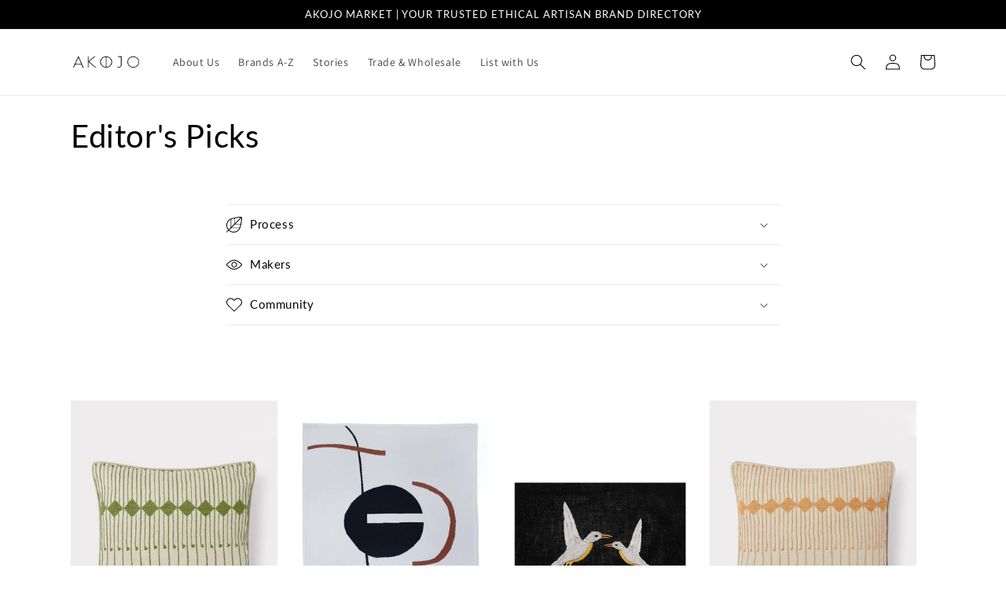

--- FILE ---
content_type: text/html; charset=utf-8
request_url: https://akojomarket.com/collections/editors-picks
body_size: 25048
content:
<!doctype html>
<html class="no-js" lang="en">
  <head>
    <meta charset="utf-8">
    <meta http-equiv="X-UA-Compatible" content="IE=edge">
    <meta name="viewport" content="width=device-width,initial-scale=1">
    <meta name="theme-color" content="">
    <link rel="canonical" href="https://akojomarket.com/collections/editors-picks">
    <link rel="preconnect" href="https://cdn.shopify.com" crossorigin><link rel="preconnect" href="https://fonts.shopifycdn.com" crossorigin><title>
      Editor&#39;s Picks
 &ndash; AKOJO MARKET</title>

    

    

<meta property="og:site_name" content="AKOJO MARKET">
<meta property="og:url" content="https://akojomarket.com/collections/editors-picks">
<meta property="og:title" content="Editor&#39;s Picks">
<meta property="og:type" content="website">
<meta property="og:description" content="Discover our collection of ethical homeware, jewellery, and lifestyle pieces. Hand made by artisans around the world using time-honoured sustainable craft techniques. The UK&#39;s leading marketplace for trusted, artisan-led brands. "><meta property="og:image" content="http://akojomarket.com/cdn/shop/files/Akojo_Logo_27.05.22_-03-01.png?height=628&pad_color=ffffff&v=1678965416&width=1200">
  <meta property="og:image:secure_url" content="https://akojomarket.com/cdn/shop/files/Akojo_Logo_27.05.22_-03-01.png?height=628&pad_color=ffffff&v=1678965416&width=1200">
  <meta property="og:image:width" content="1200">
  <meta property="og:image:height" content="628"><meta name="twitter:card" content="summary_large_image">
<meta name="twitter:title" content="Editor&#39;s Picks">
<meta name="twitter:description" content="Discover our collection of ethical homeware, jewellery, and lifestyle pieces. Hand made by artisans around the world using time-honoured sustainable craft techniques. The UK&#39;s leading marketplace for trusted, artisan-led brands. ">


    <script src="//akojomarket.com/cdn/shop/t/4/assets/constants.js?v=165488195745554878101678965132" defer="defer"></script>
    <script src="//akojomarket.com/cdn/shop/t/4/assets/pubsub.js?v=2921868252632587581678965133" defer="defer"></script>
    <script src="//akojomarket.com/cdn/shop/t/4/assets/global.js?v=85297797553816670871678965132" defer="defer"></script>
    <script>window.performance && window.performance.mark && window.performance.mark('shopify.content_for_header.start');</script><meta id="shopify-digital-wallet" name="shopify-digital-wallet" content="/57193824371/digital_wallets/dialog">
<meta name="shopify-checkout-api-token" content="2941a6136258836cf4e9a5a27afdc8ca">
<meta id="in-context-paypal-metadata" data-shop-id="57193824371" data-venmo-supported="false" data-environment="production" data-locale="en_US" data-paypal-v4="true" data-currency="GBP">
<link rel="alternate" type="application/atom+xml" title="Feed" href="/collections/editors-picks.atom" />
<link rel="alternate" hreflang="x-default" href="https://akojomarket.com/collections/editors-picks">
<link rel="alternate" hreflang="en" href="https://akojomarket.com/collections/editors-picks">
<link rel="alternate" hreflang="en-US" href="https://akojomarket.com/en-us/collections/editors-picks">
<link rel="alternate" type="application/json+oembed" href="https://akojomarket.com/collections/editors-picks.oembed">
<script async="async" src="/checkouts/internal/preloads.js?locale=en-GB"></script>
<link rel="preconnect" href="https://shop.app" crossorigin="anonymous">
<script async="async" src="https://shop.app/checkouts/internal/preloads.js?locale=en-GB&shop_id=57193824371" crossorigin="anonymous"></script>
<script id="apple-pay-shop-capabilities" type="application/json">{"shopId":57193824371,"countryCode":"GB","currencyCode":"GBP","merchantCapabilities":["supports3DS"],"merchantId":"gid:\/\/shopify\/Shop\/57193824371","merchantName":"AKOJO MARKET","requiredBillingContactFields":["postalAddress","email","phone"],"requiredShippingContactFields":["postalAddress","email","phone"],"shippingType":"shipping","supportedNetworks":["visa","maestro","masterCard","amex","discover","elo"],"total":{"type":"pending","label":"AKOJO MARKET","amount":"1.00"},"shopifyPaymentsEnabled":true,"supportsSubscriptions":true}</script>
<script id="shopify-features" type="application/json">{"accessToken":"2941a6136258836cf4e9a5a27afdc8ca","betas":["rich-media-storefront-analytics"],"domain":"akojomarket.com","predictiveSearch":true,"shopId":57193824371,"locale":"en"}</script>
<script>var Shopify = Shopify || {};
Shopify.shop = "info-9786.myshopify.com";
Shopify.locale = "en";
Shopify.currency = {"active":"GBP","rate":"1.0"};
Shopify.country = "GB";
Shopify.theme = {"name":"Dawn","id":125579165811,"schema_name":"Dawn","schema_version":"8.0.1","theme_store_id":887,"role":"main"};
Shopify.theme.handle = "null";
Shopify.theme.style = {"id":null,"handle":null};
Shopify.cdnHost = "akojomarket.com/cdn";
Shopify.routes = Shopify.routes || {};
Shopify.routes.root = "/";</script>
<script type="module">!function(o){(o.Shopify=o.Shopify||{}).modules=!0}(window);</script>
<script>!function(o){function n(){var o=[];function n(){o.push(Array.prototype.slice.apply(arguments))}return n.q=o,n}var t=o.Shopify=o.Shopify||{};t.loadFeatures=n(),t.autoloadFeatures=n()}(window);</script>
<script>
  window.ShopifyPay = window.ShopifyPay || {};
  window.ShopifyPay.apiHost = "shop.app\/pay";
  window.ShopifyPay.redirectState = null;
</script>
<script id="shop-js-analytics" type="application/json">{"pageType":"collection"}</script>
<script defer="defer" async type="module" src="//akojomarket.com/cdn/shopifycloud/shop-js/modules/v2/client.init-shop-cart-sync_C5BV16lS.en.esm.js"></script>
<script defer="defer" async type="module" src="//akojomarket.com/cdn/shopifycloud/shop-js/modules/v2/chunk.common_CygWptCX.esm.js"></script>
<script type="module">
  await import("//akojomarket.com/cdn/shopifycloud/shop-js/modules/v2/client.init-shop-cart-sync_C5BV16lS.en.esm.js");
await import("//akojomarket.com/cdn/shopifycloud/shop-js/modules/v2/chunk.common_CygWptCX.esm.js");

  window.Shopify.SignInWithShop?.initShopCartSync?.({"fedCMEnabled":true,"windoidEnabled":true});

</script>
<script>
  window.Shopify = window.Shopify || {};
  if (!window.Shopify.featureAssets) window.Shopify.featureAssets = {};
  window.Shopify.featureAssets['shop-js'] = {"shop-cart-sync":["modules/v2/client.shop-cart-sync_ZFArdW7E.en.esm.js","modules/v2/chunk.common_CygWptCX.esm.js"],"init-fed-cm":["modules/v2/client.init-fed-cm_CmiC4vf6.en.esm.js","modules/v2/chunk.common_CygWptCX.esm.js"],"shop-button":["modules/v2/client.shop-button_tlx5R9nI.en.esm.js","modules/v2/chunk.common_CygWptCX.esm.js"],"shop-cash-offers":["modules/v2/client.shop-cash-offers_DOA2yAJr.en.esm.js","modules/v2/chunk.common_CygWptCX.esm.js","modules/v2/chunk.modal_D71HUcav.esm.js"],"init-windoid":["modules/v2/client.init-windoid_sURxWdc1.en.esm.js","modules/v2/chunk.common_CygWptCX.esm.js"],"shop-toast-manager":["modules/v2/client.shop-toast-manager_ClPi3nE9.en.esm.js","modules/v2/chunk.common_CygWptCX.esm.js"],"init-shop-email-lookup-coordinator":["modules/v2/client.init-shop-email-lookup-coordinator_B8hsDcYM.en.esm.js","modules/v2/chunk.common_CygWptCX.esm.js"],"init-shop-cart-sync":["modules/v2/client.init-shop-cart-sync_C5BV16lS.en.esm.js","modules/v2/chunk.common_CygWptCX.esm.js"],"avatar":["modules/v2/client.avatar_BTnouDA3.en.esm.js"],"pay-button":["modules/v2/client.pay-button_FdsNuTd3.en.esm.js","modules/v2/chunk.common_CygWptCX.esm.js"],"init-customer-accounts":["modules/v2/client.init-customer-accounts_DxDtT_ad.en.esm.js","modules/v2/client.shop-login-button_C5VAVYt1.en.esm.js","modules/v2/chunk.common_CygWptCX.esm.js","modules/v2/chunk.modal_D71HUcav.esm.js"],"init-shop-for-new-customer-accounts":["modules/v2/client.init-shop-for-new-customer-accounts_ChsxoAhi.en.esm.js","modules/v2/client.shop-login-button_C5VAVYt1.en.esm.js","modules/v2/chunk.common_CygWptCX.esm.js","modules/v2/chunk.modal_D71HUcav.esm.js"],"shop-login-button":["modules/v2/client.shop-login-button_C5VAVYt1.en.esm.js","modules/v2/chunk.common_CygWptCX.esm.js","modules/v2/chunk.modal_D71HUcav.esm.js"],"init-customer-accounts-sign-up":["modules/v2/client.init-customer-accounts-sign-up_CPSyQ0Tj.en.esm.js","modules/v2/client.shop-login-button_C5VAVYt1.en.esm.js","modules/v2/chunk.common_CygWptCX.esm.js","modules/v2/chunk.modal_D71HUcav.esm.js"],"shop-follow-button":["modules/v2/client.shop-follow-button_Cva4Ekp9.en.esm.js","modules/v2/chunk.common_CygWptCX.esm.js","modules/v2/chunk.modal_D71HUcav.esm.js"],"checkout-modal":["modules/v2/client.checkout-modal_BPM8l0SH.en.esm.js","modules/v2/chunk.common_CygWptCX.esm.js","modules/v2/chunk.modal_D71HUcav.esm.js"],"lead-capture":["modules/v2/client.lead-capture_Bi8yE_yS.en.esm.js","modules/v2/chunk.common_CygWptCX.esm.js","modules/v2/chunk.modal_D71HUcav.esm.js"],"shop-login":["modules/v2/client.shop-login_D6lNrXab.en.esm.js","modules/v2/chunk.common_CygWptCX.esm.js","modules/v2/chunk.modal_D71HUcav.esm.js"],"payment-terms":["modules/v2/client.payment-terms_CZxnsJam.en.esm.js","modules/v2/chunk.common_CygWptCX.esm.js","modules/v2/chunk.modal_D71HUcav.esm.js"]};
</script>
<script id="__st">var __st={"a":57193824371,"offset":0,"reqid":"cf26d507-61e6-49d1-a3f8-8fab0b0d3d06-1768696429","pageurl":"akojomarket.com\/collections\/editors-picks","u":"8c0260f41ce6","p":"collection","rtyp":"collection","rid":277124677747};</script>
<script>window.ShopifyPaypalV4VisibilityTracking = true;</script>
<script id="captcha-bootstrap">!function(){'use strict';const t='contact',e='account',n='new_comment',o=[[t,t],['blogs',n],['comments',n],[t,'customer']],c=[[e,'customer_login'],[e,'guest_login'],[e,'recover_customer_password'],[e,'create_customer']],r=t=>t.map((([t,e])=>`form[action*='/${t}']:not([data-nocaptcha='true']) input[name='form_type'][value='${e}']`)).join(','),a=t=>()=>t?[...document.querySelectorAll(t)].map((t=>t.form)):[];function s(){const t=[...o],e=r(t);return a(e)}const i='password',u='form_key',d=['recaptcha-v3-token','g-recaptcha-response','h-captcha-response',i],f=()=>{try{return window.sessionStorage}catch{return}},m='__shopify_v',_=t=>t.elements[u];function p(t,e,n=!1){try{const o=window.sessionStorage,c=JSON.parse(o.getItem(e)),{data:r}=function(t){const{data:e,action:n}=t;return t[m]||n?{data:e,action:n}:{data:t,action:n}}(c);for(const[e,n]of Object.entries(r))t.elements[e]&&(t.elements[e].value=n);n&&o.removeItem(e)}catch(o){console.error('form repopulation failed',{error:o})}}const l='form_type',E='cptcha';function T(t){t.dataset[E]=!0}const w=window,h=w.document,L='Shopify',v='ce_forms',y='captcha';let A=!1;((t,e)=>{const n=(g='f06e6c50-85a8-45c8-87d0-21a2b65856fe',I='https://cdn.shopify.com/shopifycloud/storefront-forms-hcaptcha/ce_storefront_forms_captcha_hcaptcha.v1.5.2.iife.js',D={infoText:'Protected by hCaptcha',privacyText:'Privacy',termsText:'Terms'},(t,e,n)=>{const o=w[L][v],c=o.bindForm;if(c)return c(t,g,e,D).then(n);var r;o.q.push([[t,g,e,D],n]),r=I,A||(h.body.append(Object.assign(h.createElement('script'),{id:'captcha-provider',async:!0,src:r})),A=!0)});var g,I,D;w[L]=w[L]||{},w[L][v]=w[L][v]||{},w[L][v].q=[],w[L][y]=w[L][y]||{},w[L][y].protect=function(t,e){n(t,void 0,e),T(t)},Object.freeze(w[L][y]),function(t,e,n,w,h,L){const[v,y,A,g]=function(t,e,n){const i=e?o:[],u=t?c:[],d=[...i,...u],f=r(d),m=r(i),_=r(d.filter((([t,e])=>n.includes(e))));return[a(f),a(m),a(_),s()]}(w,h,L),I=t=>{const e=t.target;return e instanceof HTMLFormElement?e:e&&e.form},D=t=>v().includes(t);t.addEventListener('submit',(t=>{const e=I(t);if(!e)return;const n=D(e)&&!e.dataset.hcaptchaBound&&!e.dataset.recaptchaBound,o=_(e),c=g().includes(e)&&(!o||!o.value);(n||c)&&t.preventDefault(),c&&!n&&(function(t){try{if(!f())return;!function(t){const e=f();if(!e)return;const n=_(t);if(!n)return;const o=n.value;o&&e.removeItem(o)}(t);const e=Array.from(Array(32),(()=>Math.random().toString(36)[2])).join('');!function(t,e){_(t)||t.append(Object.assign(document.createElement('input'),{type:'hidden',name:u})),t.elements[u].value=e}(t,e),function(t,e){const n=f();if(!n)return;const o=[...t.querySelectorAll(`input[type='${i}']`)].map((({name:t})=>t)),c=[...d,...o],r={};for(const[a,s]of new FormData(t).entries())c.includes(a)||(r[a]=s);n.setItem(e,JSON.stringify({[m]:1,action:t.action,data:r}))}(t,e)}catch(e){console.error('failed to persist form',e)}}(e),e.submit())}));const S=(t,e)=>{t&&!t.dataset[E]&&(n(t,e.some((e=>e===t))),T(t))};for(const o of['focusin','change'])t.addEventListener(o,(t=>{const e=I(t);D(e)&&S(e,y())}));const B=e.get('form_key'),M=e.get(l),P=B&&M;t.addEventListener('DOMContentLoaded',(()=>{const t=y();if(P)for(const e of t)e.elements[l].value===M&&p(e,B);[...new Set([...A(),...v().filter((t=>'true'===t.dataset.shopifyCaptcha))])].forEach((e=>S(e,t)))}))}(h,new URLSearchParams(w.location.search),n,t,e,['guest_login'])})(!0,!0)}();</script>
<script integrity="sha256-4kQ18oKyAcykRKYeNunJcIwy7WH5gtpwJnB7kiuLZ1E=" data-source-attribution="shopify.loadfeatures" defer="defer" src="//akojomarket.com/cdn/shopifycloud/storefront/assets/storefront/load_feature-a0a9edcb.js" crossorigin="anonymous"></script>
<script crossorigin="anonymous" defer="defer" src="//akojomarket.com/cdn/shopifycloud/storefront/assets/shopify_pay/storefront-65b4c6d7.js?v=20250812"></script>
<script data-source-attribution="shopify.dynamic_checkout.dynamic.init">var Shopify=Shopify||{};Shopify.PaymentButton=Shopify.PaymentButton||{isStorefrontPortableWallets:!0,init:function(){window.Shopify.PaymentButton.init=function(){};var t=document.createElement("script");t.src="https://akojomarket.com/cdn/shopifycloud/portable-wallets/latest/portable-wallets.en.js",t.type="module",document.head.appendChild(t)}};
</script>
<script data-source-attribution="shopify.dynamic_checkout.buyer_consent">
  function portableWalletsHideBuyerConsent(e){var t=document.getElementById("shopify-buyer-consent"),n=document.getElementById("shopify-subscription-policy-button");t&&n&&(t.classList.add("hidden"),t.setAttribute("aria-hidden","true"),n.removeEventListener("click",e))}function portableWalletsShowBuyerConsent(e){var t=document.getElementById("shopify-buyer-consent"),n=document.getElementById("shopify-subscription-policy-button");t&&n&&(t.classList.remove("hidden"),t.removeAttribute("aria-hidden"),n.addEventListener("click",e))}window.Shopify?.PaymentButton&&(window.Shopify.PaymentButton.hideBuyerConsent=portableWalletsHideBuyerConsent,window.Shopify.PaymentButton.showBuyerConsent=portableWalletsShowBuyerConsent);
</script>
<script data-source-attribution="shopify.dynamic_checkout.cart.bootstrap">document.addEventListener("DOMContentLoaded",(function(){function t(){return document.querySelector("shopify-accelerated-checkout-cart, shopify-accelerated-checkout")}if(t())Shopify.PaymentButton.init();else{new MutationObserver((function(e,n){t()&&(Shopify.PaymentButton.init(),n.disconnect())})).observe(document.body,{childList:!0,subtree:!0})}}));
</script>
<link id="shopify-accelerated-checkout-styles" rel="stylesheet" media="screen" href="https://akojomarket.com/cdn/shopifycloud/portable-wallets/latest/accelerated-checkout-backwards-compat.css" crossorigin="anonymous">
<style id="shopify-accelerated-checkout-cart">
        #shopify-buyer-consent {
  margin-top: 1em;
  display: inline-block;
  width: 100%;
}

#shopify-buyer-consent.hidden {
  display: none;
}

#shopify-subscription-policy-button {
  background: none;
  border: none;
  padding: 0;
  text-decoration: underline;
  font-size: inherit;
  cursor: pointer;
}

#shopify-subscription-policy-button::before {
  box-shadow: none;
}

      </style>
<script id="sections-script" data-sections="header,footer" defer="defer" src="//akojomarket.com/cdn/shop/t/4/compiled_assets/scripts.js?1195"></script>
<script>window.performance && window.performance.mark && window.performance.mark('shopify.content_for_header.end');</script>


    <style data-shopify>
      @font-face {
  font-family: Assistant;
  font-weight: 400;
  font-style: normal;
  font-display: swap;
  src: url("//akojomarket.com/cdn/fonts/assistant/assistant_n4.9120912a469cad1cc292572851508ca49d12e768.woff2") format("woff2"),
       url("//akojomarket.com/cdn/fonts/assistant/assistant_n4.6e9875ce64e0fefcd3f4446b7ec9036b3ddd2985.woff") format("woff");
}

      @font-face {
  font-family: Assistant;
  font-weight: 700;
  font-style: normal;
  font-display: swap;
  src: url("//akojomarket.com/cdn/fonts/assistant/assistant_n7.bf44452348ec8b8efa3aa3068825305886b1c83c.woff2") format("woff2"),
       url("//akojomarket.com/cdn/fonts/assistant/assistant_n7.0c887fee83f6b3bda822f1150b912c72da0f7b64.woff") format("woff");
}

      
      
      @font-face {
  font-family: Lato;
  font-weight: 400;
  font-style: normal;
  font-display: swap;
  src: url("//akojomarket.com/cdn/fonts/lato/lato_n4.c3b93d431f0091c8be23185e15c9d1fee1e971c5.woff2") format("woff2"),
       url("//akojomarket.com/cdn/fonts/lato/lato_n4.d5c00c781efb195594fd2fd4ad04f7882949e327.woff") format("woff");
}


      :root {
        --font-body-family: Assistant, sans-serif;
        --font-body-style: normal;
        --font-body-weight: 400;
        --font-body-weight-bold: 700;

        --font-heading-family: Lato, sans-serif;
        --font-heading-style: normal;
        --font-heading-weight: 400;

        --font-body-scale: 1.0;
        --font-heading-scale: 1.0;

        --color-base-text: 0, 0, 0;
        --color-shadow: 0, 0, 0;
        --color-base-background-1: 255, 255, 255;
        --color-base-background-2: 0, 0, 0;
        --color-base-solid-button-labels: 255, 255, 255;
        --color-base-outline-button-labels: 0, 0, 0;
        --color-base-accent-1: 0, 0, 0;
        --color-base-accent-2: 238, 190, 29;
        --payment-terms-background-color: #ffffff;

        --gradient-base-background-1: #ffffff;
        --gradient-base-background-2: #000000;
        --gradient-base-accent-1: #000000;
        --gradient-base-accent-2: #eebe1d;

        --media-padding: px;
        --media-border-opacity: 0.05;
        --media-border-width: 1px;
        --media-radius: 0px;
        --media-shadow-opacity: 0.0;
        --media-shadow-horizontal-offset: 0px;
        --media-shadow-vertical-offset: 4px;
        --media-shadow-blur-radius: 5px;
        --media-shadow-visible: 0;

        --page-width: 120rem;
        --page-width-margin: 0rem;

        --product-card-image-padding: 0.0rem;
        --product-card-corner-radius: 0.0rem;
        --product-card-text-alignment: left;
        --product-card-border-width: 0.0rem;
        --product-card-border-opacity: 0.1;
        --product-card-shadow-opacity: 0.0;
        --product-card-shadow-visible: 0;
        --product-card-shadow-horizontal-offset: 0.0rem;
        --product-card-shadow-vertical-offset: 0.4rem;
        --product-card-shadow-blur-radius: 0.5rem;

        --collection-card-image-padding: 0.0rem;
        --collection-card-corner-radius: 0.0rem;
        --collection-card-text-alignment: left;
        --collection-card-border-width: 0.0rem;
        --collection-card-border-opacity: 0.0;
        --collection-card-shadow-opacity: 0.0;
        --collection-card-shadow-visible: 0;
        --collection-card-shadow-horizontal-offset: 0.0rem;
        --collection-card-shadow-vertical-offset: 0.4rem;
        --collection-card-shadow-blur-radius: 0.5rem;

        --blog-card-image-padding: 0.0rem;
        --blog-card-corner-radius: 0.0rem;
        --blog-card-text-alignment: left;
        --blog-card-border-width: 0.0rem;
        --blog-card-border-opacity: 0.1;
        --blog-card-shadow-opacity: 0.0;
        --blog-card-shadow-visible: 0;
        --blog-card-shadow-horizontal-offset: 0.0rem;
        --blog-card-shadow-vertical-offset: 0.4rem;
        --blog-card-shadow-blur-radius: 0.5rem;

        --badge-corner-radius: 0.0rem;

        --popup-border-width: 1px;
        --popup-border-opacity: 0.1;
        --popup-corner-radius: 0px;
        --popup-shadow-opacity: 0.0;
        --popup-shadow-horizontal-offset: 0px;
        --popup-shadow-vertical-offset: 4px;
        --popup-shadow-blur-radius: 5px;

        --drawer-border-width: 1px;
        --drawer-border-opacity: 0.1;
        --drawer-shadow-opacity: 0.0;
        --drawer-shadow-horizontal-offset: 0px;
        --drawer-shadow-vertical-offset: 4px;
        --drawer-shadow-blur-radius: 5px;

        --spacing-sections-desktop: 0px;
        --spacing-sections-mobile: 0px;

        --grid-desktop-vertical-spacing: 8px;
        --grid-desktop-horizontal-spacing: 8px;
        --grid-mobile-vertical-spacing: 4px;
        --grid-mobile-horizontal-spacing: 4px;

        --text-boxes-border-opacity: 0.1;
        --text-boxes-border-width: 0px;
        --text-boxes-radius: 0px;
        --text-boxes-shadow-opacity: 0.0;
        --text-boxes-shadow-visible: 0;
        --text-boxes-shadow-horizontal-offset: 0px;
        --text-boxes-shadow-vertical-offset: 4px;
        --text-boxes-shadow-blur-radius: 5px;

        --buttons-radius: 0px;
        --buttons-radius-outset: 0px;
        --buttons-border-width: 2px;
        --buttons-border-opacity: 1.0;
        --buttons-shadow-opacity: 0.0;
        --buttons-shadow-visible: 0;
        --buttons-shadow-horizontal-offset: 0px;
        --buttons-shadow-vertical-offset: 4px;
        --buttons-shadow-blur-radius: 5px;
        --buttons-border-offset: 0px;

        --inputs-radius: 0px;
        --inputs-border-width: 1px;
        --inputs-border-opacity: 0.55;
        --inputs-shadow-opacity: 0.0;
        --inputs-shadow-horizontal-offset: 0px;
        --inputs-margin-offset: 0px;
        --inputs-shadow-vertical-offset: 4px;
        --inputs-shadow-blur-radius: 5px;
        --inputs-radius-outset: 0px;

        --variant-pills-radius: 40px;
        --variant-pills-border-width: 1px;
        --variant-pills-border-opacity: 0.55;
        --variant-pills-shadow-opacity: 0.0;
        --variant-pills-shadow-horizontal-offset: 0px;
        --variant-pills-shadow-vertical-offset: 4px;
        --variant-pills-shadow-blur-radius: 5px;
      }

      *,
      *::before,
      *::after {
        box-sizing: inherit;
      }

      html {
        box-sizing: border-box;
        font-size: calc(var(--font-body-scale) * 62.5%);
        height: 100%;
      }

      body {
        display: grid;
        grid-template-rows: auto auto 1fr auto;
        grid-template-columns: 100%;
        min-height: 100%;
        margin: 0;
        font-size: 1.5rem;
        letter-spacing: 0.06rem;
        line-height: calc(1 + 0.8 / var(--font-body-scale));
        font-family: var(--font-body-family);
        font-style: var(--font-body-style);
        font-weight: var(--font-body-weight);
      }

      @media screen and (min-width: 750px) {
        body {
          font-size: 1.6rem;
        }
      }
    </style>

    <link href="//akojomarket.com/cdn/shop/t/4/assets/base.css?v=157678898282672531191683719832" rel="stylesheet" type="text/css" media="all" />
<link rel="preload" as="font" href="//akojomarket.com/cdn/fonts/assistant/assistant_n4.9120912a469cad1cc292572851508ca49d12e768.woff2" type="font/woff2" crossorigin><link rel="preload" as="font" href="//akojomarket.com/cdn/fonts/lato/lato_n4.c3b93d431f0091c8be23185e15c9d1fee1e971c5.woff2" type="font/woff2" crossorigin><link rel="stylesheet" href="//akojomarket.com/cdn/shop/t/4/assets/component-predictive-search.css?v=85913294783299393391678965132" media="print" onload="this.media='all'"><script>document.documentElement.className = document.documentElement.className.replace('no-js', 'js');
    if (Shopify.designMode) {
      document.documentElement.classList.add('shopify-design-mode');
    }
    </script>
  <link href="https://monorail-edge.shopifysvc.com" rel="dns-prefetch">
<script>(function(){if ("sendBeacon" in navigator && "performance" in window) {try {var session_token_from_headers = performance.getEntriesByType('navigation')[0].serverTiming.find(x => x.name == '_s').description;} catch {var session_token_from_headers = undefined;}var session_cookie_matches = document.cookie.match(/_shopify_s=([^;]*)/);var session_token_from_cookie = session_cookie_matches && session_cookie_matches.length === 2 ? session_cookie_matches[1] : "";var session_token = session_token_from_headers || session_token_from_cookie || "";function handle_abandonment_event(e) {var entries = performance.getEntries().filter(function(entry) {return /monorail-edge.shopifysvc.com/.test(entry.name);});if (!window.abandonment_tracked && entries.length === 0) {window.abandonment_tracked = true;var currentMs = Date.now();var navigation_start = performance.timing.navigationStart;var payload = {shop_id: 57193824371,url: window.location.href,navigation_start,duration: currentMs - navigation_start,session_token,page_type: "collection"};window.navigator.sendBeacon("https://monorail-edge.shopifysvc.com/v1/produce", JSON.stringify({schema_id: "online_store_buyer_site_abandonment/1.1",payload: payload,metadata: {event_created_at_ms: currentMs,event_sent_at_ms: currentMs}}));}}window.addEventListener('pagehide', handle_abandonment_event);}}());</script>
<script id="web-pixels-manager-setup">(function e(e,d,r,n,o){if(void 0===o&&(o={}),!Boolean(null===(a=null===(i=window.Shopify)||void 0===i?void 0:i.analytics)||void 0===a?void 0:a.replayQueue)){var i,a;window.Shopify=window.Shopify||{};var t=window.Shopify;t.analytics=t.analytics||{};var s=t.analytics;s.replayQueue=[],s.publish=function(e,d,r){return s.replayQueue.push([e,d,r]),!0};try{self.performance.mark("wpm:start")}catch(e){}var l=function(){var e={modern:/Edge?\/(1{2}[4-9]|1[2-9]\d|[2-9]\d{2}|\d{4,})\.\d+(\.\d+|)|Firefox\/(1{2}[4-9]|1[2-9]\d|[2-9]\d{2}|\d{4,})\.\d+(\.\d+|)|Chrom(ium|e)\/(9{2}|\d{3,})\.\d+(\.\d+|)|(Maci|X1{2}).+ Version\/(15\.\d+|(1[6-9]|[2-9]\d|\d{3,})\.\d+)([,.]\d+|)( \(\w+\)|)( Mobile\/\w+|) Safari\/|Chrome.+OPR\/(9{2}|\d{3,})\.\d+\.\d+|(CPU[ +]OS|iPhone[ +]OS|CPU[ +]iPhone|CPU IPhone OS|CPU iPad OS)[ +]+(15[._]\d+|(1[6-9]|[2-9]\d|\d{3,})[._]\d+)([._]\d+|)|Android:?[ /-](13[3-9]|1[4-9]\d|[2-9]\d{2}|\d{4,})(\.\d+|)(\.\d+|)|Android.+Firefox\/(13[5-9]|1[4-9]\d|[2-9]\d{2}|\d{4,})\.\d+(\.\d+|)|Android.+Chrom(ium|e)\/(13[3-9]|1[4-9]\d|[2-9]\d{2}|\d{4,})\.\d+(\.\d+|)|SamsungBrowser\/([2-9]\d|\d{3,})\.\d+/,legacy:/Edge?\/(1[6-9]|[2-9]\d|\d{3,})\.\d+(\.\d+|)|Firefox\/(5[4-9]|[6-9]\d|\d{3,})\.\d+(\.\d+|)|Chrom(ium|e)\/(5[1-9]|[6-9]\d|\d{3,})\.\d+(\.\d+|)([\d.]+$|.*Safari\/(?![\d.]+ Edge\/[\d.]+$))|(Maci|X1{2}).+ Version\/(10\.\d+|(1[1-9]|[2-9]\d|\d{3,})\.\d+)([,.]\d+|)( \(\w+\)|)( Mobile\/\w+|) Safari\/|Chrome.+OPR\/(3[89]|[4-9]\d|\d{3,})\.\d+\.\d+|(CPU[ +]OS|iPhone[ +]OS|CPU[ +]iPhone|CPU IPhone OS|CPU iPad OS)[ +]+(10[._]\d+|(1[1-9]|[2-9]\d|\d{3,})[._]\d+)([._]\d+|)|Android:?[ /-](13[3-9]|1[4-9]\d|[2-9]\d{2}|\d{4,})(\.\d+|)(\.\d+|)|Mobile Safari.+OPR\/([89]\d|\d{3,})\.\d+\.\d+|Android.+Firefox\/(13[5-9]|1[4-9]\d|[2-9]\d{2}|\d{4,})\.\d+(\.\d+|)|Android.+Chrom(ium|e)\/(13[3-9]|1[4-9]\d|[2-9]\d{2}|\d{4,})\.\d+(\.\d+|)|Android.+(UC? ?Browser|UCWEB|U3)[ /]?(15\.([5-9]|\d{2,})|(1[6-9]|[2-9]\d|\d{3,})\.\d+)\.\d+|SamsungBrowser\/(5\.\d+|([6-9]|\d{2,})\.\d+)|Android.+MQ{2}Browser\/(14(\.(9|\d{2,})|)|(1[5-9]|[2-9]\d|\d{3,})(\.\d+|))(\.\d+|)|K[Aa][Ii]OS\/(3\.\d+|([4-9]|\d{2,})\.\d+)(\.\d+|)/},d=e.modern,r=e.legacy,n=navigator.userAgent;return n.match(d)?"modern":n.match(r)?"legacy":"unknown"}(),u="modern"===l?"modern":"legacy",c=(null!=n?n:{modern:"",legacy:""})[u],f=function(e){return[e.baseUrl,"/wpm","/b",e.hashVersion,"modern"===e.buildTarget?"m":"l",".js"].join("")}({baseUrl:d,hashVersion:r,buildTarget:u}),m=function(e){var d=e.version,r=e.bundleTarget,n=e.surface,o=e.pageUrl,i=e.monorailEndpoint;return{emit:function(e){var a=e.status,t=e.errorMsg,s=(new Date).getTime(),l=JSON.stringify({metadata:{event_sent_at_ms:s},events:[{schema_id:"web_pixels_manager_load/3.1",payload:{version:d,bundle_target:r,page_url:o,status:a,surface:n,error_msg:t},metadata:{event_created_at_ms:s}}]});if(!i)return console&&console.warn&&console.warn("[Web Pixels Manager] No Monorail endpoint provided, skipping logging."),!1;try{return self.navigator.sendBeacon.bind(self.navigator)(i,l)}catch(e){}var u=new XMLHttpRequest;try{return u.open("POST",i,!0),u.setRequestHeader("Content-Type","text/plain"),u.send(l),!0}catch(e){return console&&console.warn&&console.warn("[Web Pixels Manager] Got an unhandled error while logging to Monorail."),!1}}}}({version:r,bundleTarget:l,surface:e.surface,pageUrl:self.location.href,monorailEndpoint:e.monorailEndpoint});try{o.browserTarget=l,function(e){var d=e.src,r=e.async,n=void 0===r||r,o=e.onload,i=e.onerror,a=e.sri,t=e.scriptDataAttributes,s=void 0===t?{}:t,l=document.createElement("script"),u=document.querySelector("head"),c=document.querySelector("body");if(l.async=n,l.src=d,a&&(l.integrity=a,l.crossOrigin="anonymous"),s)for(var f in s)if(Object.prototype.hasOwnProperty.call(s,f))try{l.dataset[f]=s[f]}catch(e){}if(o&&l.addEventListener("load",o),i&&l.addEventListener("error",i),u)u.appendChild(l);else{if(!c)throw new Error("Did not find a head or body element to append the script");c.appendChild(l)}}({src:f,async:!0,onload:function(){if(!function(){var e,d;return Boolean(null===(d=null===(e=window.Shopify)||void 0===e?void 0:e.analytics)||void 0===d?void 0:d.initialized)}()){var d=window.webPixelsManager.init(e)||void 0;if(d){var r=window.Shopify.analytics;r.replayQueue.forEach((function(e){var r=e[0],n=e[1],o=e[2];d.publishCustomEvent(r,n,o)})),r.replayQueue=[],r.publish=d.publishCustomEvent,r.visitor=d.visitor,r.initialized=!0}}},onerror:function(){return m.emit({status:"failed",errorMsg:"".concat(f," has failed to load")})},sri:function(e){var d=/^sha384-[A-Za-z0-9+/=]+$/;return"string"==typeof e&&d.test(e)}(c)?c:"",scriptDataAttributes:o}),m.emit({status:"loading"})}catch(e){m.emit({status:"failed",errorMsg:(null==e?void 0:e.message)||"Unknown error"})}}})({shopId: 57193824371,storefrontBaseUrl: "https://akojomarket.com",extensionsBaseUrl: "https://extensions.shopifycdn.com/cdn/shopifycloud/web-pixels-manager",monorailEndpoint: "https://monorail-edge.shopifysvc.com/unstable/produce_batch",surface: "storefront-renderer",enabledBetaFlags: ["2dca8a86"],webPixelsConfigList: [{"id":"382009459","configuration":"{\"config\":\"{\\\"pixel_id\\\":\\\"G-FXDZ9PDXHG\\\",\\\"gtag_events\\\":[{\\\"type\\\":\\\"purchase\\\",\\\"action_label\\\":\\\"G-FXDZ9PDXHG\\\"},{\\\"type\\\":\\\"page_view\\\",\\\"action_label\\\":\\\"G-FXDZ9PDXHG\\\"},{\\\"type\\\":\\\"view_item\\\",\\\"action_label\\\":\\\"G-FXDZ9PDXHG\\\"},{\\\"type\\\":\\\"search\\\",\\\"action_label\\\":\\\"G-FXDZ9PDXHG\\\"},{\\\"type\\\":\\\"add_to_cart\\\",\\\"action_label\\\":\\\"G-FXDZ9PDXHG\\\"},{\\\"type\\\":\\\"begin_checkout\\\",\\\"action_label\\\":\\\"G-FXDZ9PDXHG\\\"},{\\\"type\\\":\\\"add_payment_info\\\",\\\"action_label\\\":\\\"G-FXDZ9PDXHG\\\"}],\\\"enable_monitoring_mode\\\":false}\"}","eventPayloadVersion":"v1","runtimeContext":"OPEN","scriptVersion":"b2a88bafab3e21179ed38636efcd8a93","type":"APP","apiClientId":1780363,"privacyPurposes":[],"dataSharingAdjustments":{"protectedCustomerApprovalScopes":["read_customer_address","read_customer_email","read_customer_name","read_customer_personal_data","read_customer_phone"]}},{"id":"134512755","configuration":"{\"pixel_id\":\"560476384662658\",\"pixel_type\":\"facebook_pixel\",\"metaapp_system_user_token\":\"-\"}","eventPayloadVersion":"v1","runtimeContext":"OPEN","scriptVersion":"ca16bc87fe92b6042fbaa3acc2fbdaa6","type":"APP","apiClientId":2329312,"privacyPurposes":["ANALYTICS","MARKETING","SALE_OF_DATA"],"dataSharingAdjustments":{"protectedCustomerApprovalScopes":["read_customer_address","read_customer_email","read_customer_name","read_customer_personal_data","read_customer_phone"]}},{"id":"53346419","configuration":"{\"tagID\":\"2613451366335\"}","eventPayloadVersion":"v1","runtimeContext":"STRICT","scriptVersion":"18031546ee651571ed29edbe71a3550b","type":"APP","apiClientId":3009811,"privacyPurposes":["ANALYTICS","MARKETING","SALE_OF_DATA"],"dataSharingAdjustments":{"protectedCustomerApprovalScopes":["read_customer_address","read_customer_email","read_customer_name","read_customer_personal_data","read_customer_phone"]}},{"id":"shopify-app-pixel","configuration":"{}","eventPayloadVersion":"v1","runtimeContext":"STRICT","scriptVersion":"0450","apiClientId":"shopify-pixel","type":"APP","privacyPurposes":["ANALYTICS","MARKETING"]},{"id":"shopify-custom-pixel","eventPayloadVersion":"v1","runtimeContext":"LAX","scriptVersion":"0450","apiClientId":"shopify-pixel","type":"CUSTOM","privacyPurposes":["ANALYTICS","MARKETING"]}],isMerchantRequest: false,initData: {"shop":{"name":"AKOJO MARKET","paymentSettings":{"currencyCode":"GBP"},"myshopifyDomain":"info-9786.myshopify.com","countryCode":"GB","storefrontUrl":"https:\/\/akojomarket.com"},"customer":null,"cart":null,"checkout":null,"productVariants":[],"purchasingCompany":null},},"https://akojomarket.com/cdn","fcfee988w5aeb613cpc8e4bc33m6693e112",{"modern":"","legacy":""},{"shopId":"57193824371","storefrontBaseUrl":"https:\/\/akojomarket.com","extensionBaseUrl":"https:\/\/extensions.shopifycdn.com\/cdn\/shopifycloud\/web-pixels-manager","surface":"storefront-renderer","enabledBetaFlags":"[\"2dca8a86\"]","isMerchantRequest":"false","hashVersion":"fcfee988w5aeb613cpc8e4bc33m6693e112","publish":"custom","events":"[[\"page_viewed\",{}],[\"collection_viewed\",{\"collection\":{\"id\":\"277124677747\",\"title\":\"Editor's Picks\",\"productVariants\":[{\"price\":{\"amount\":85.0,\"currencyCode\":\"GBP\"},\"product\":{\"title\":\"Massa Embroidered Avocado Striped Cushion\",\"vendor\":\"Oshana\",\"id\":\"6986340335731\",\"untranslatedTitle\":\"Massa Embroidered Avocado Striped Cushion\",\"url\":\"\/products\/massa-striped-avocado-cushion\",\"type\":\"Soft Furnishings\"},\"id\":\"40481614856307\",\"image\":{\"src\":\"\/\/akojomarket.com\/cdn\/shop\/products\/akojo-oshana-005-massa-cushion-avocado.jpg?v=1664901647\"},\"sku\":\"\",\"title\":\"Avocado Green\",\"untranslatedTitle\":\"Avocado Green\"},{\"price\":{\"amount\":250.0,\"currencyCode\":\"GBP\"},\"product\":{\"title\":\"Nenzinma x TheUrbanative Cotton Blanket \/ Throw\",\"vendor\":\"Something Good Studio\",\"id\":\"6867965902963\",\"untranslatedTitle\":\"Nenzinma x TheUrbanative Cotton Blanket \/ Throw\",\"url\":\"\/products\/nenzinma-x-theurbanative-cotton-blanket-throw\",\"type\":\"Soft Furnishings\"},\"id\":\"40172634439795\",\"image\":{\"src\":\"\/\/akojomarket.com\/cdn\/shop\/products\/akojo-SMTNG-STUDIO-094R-nezima-theurbanative-throw.jpg?v=1655243933\"},\"sku\":\"\",\"title\":\"Default Title\",\"untranslatedTitle\":\"Default Title\"},{\"price\":{\"amount\":32.0,\"currencyCode\":\"GBP\"},\"product\":{\"title\":\"Small Milaya - Birds\",\"vendor\":\"The Milaya Project\",\"id\":\"6867636191347\",\"untranslatedTitle\":\"Small Milaya - Birds\",\"url\":\"\/products\/small-milaya-birds\",\"type\":\"Wall Décor\"},\"id\":\"40171603951731\",\"image\":{\"src\":\"\/\/akojomarket.com\/cdn\/shop\/products\/akojo-the-milaya-project-003-small-milayas-embroidered-birds_crop.jpg?v=1657122199\"},\"sku\":\"\",\"title\":\"Default Title\",\"untranslatedTitle\":\"Default Title\"},{\"price\":{\"amount\":85.0,\"currencyCode\":\"GBP\"},\"product\":{\"title\":\"Massa Embroidered Tangerine Striped Cushion\",\"vendor\":\"Oshana\",\"id\":\"6989119357043\",\"untranslatedTitle\":\"Massa Embroidered Tangerine Striped Cushion\",\"url\":\"\/products\/massa-tangerine-striped-cushion\",\"type\":\"Soft Furnishings\"},\"id\":\"40490817486963\",\"image\":{\"src\":\"\/\/akojomarket.com\/cdn\/shop\/products\/akojo-oshana-008-massa-cushion-tangerine_f1387ada-b824-4e27-a72d-e0843e6590a4.jpg?v=1664901740\"},\"sku\":\"\",\"title\":\"Tangering Orange\",\"untranslatedTitle\":\"Tangering Orange\"},{\"price\":{\"amount\":150.0,\"currencyCode\":\"GBP\"},\"product\":{\"title\":\"Maman Françoise - Textured Raffia Kuba Cushion\",\"vendor\":\"Kilubukila\",\"id\":\"6974458658931\",\"untranslatedTitle\":\"Maman Françoise - Textured Raffia Kuba Cushion\",\"url\":\"\/products\/maman-francoise-raffia-kuba-cushion\",\"type\":\"Soft Furnishings\"},\"id\":\"40457063628915\",\"image\":{\"src\":\"\/\/akojomarket.com\/cdn\/shop\/products\/akojo-kilubukila-001-maman-francoise-cushion-front.jpg?v=1663770802\"},\"sku\":\"\",\"title\":\"Default Title\",\"untranslatedTitle\":\"Default Title\"},{\"price\":{\"amount\":45.0,\"currencyCode\":\"GBP\"},\"product\":{\"title\":\"Village Story All Over Embroidered Black Cushion\",\"vendor\":\"Penduka\",\"id\":\"6973979033715\",\"untranslatedTitle\":\"Village Story All Over Embroidered Black Cushion\",\"url\":\"\/products\/village-story-all-over-embroidered-cushion\",\"type\":\"Soft Furnishings\"},\"id\":\"40455567736947\",\"image\":{\"src\":\"\/\/akojomarket.com\/cdn\/shop\/products\/akojo-market-penduka-011-village-all-over-embroidery-black-cushion.jpg?v=1664274741\"},\"sku\":\"\",\"title\":\"Default Title\",\"untranslatedTitle\":\"Default Title\"},{\"price\":{\"amount\":399.0,\"currencyCode\":\"GBP\"},\"product\":{\"title\":\"Argentinian Rug, Salinas\",\"vendor\":\"Andes\",\"id\":\"6908896182387\",\"untranslatedTitle\":\"Argentinian Rug, Salinas\",\"url\":\"\/products\/argentinian-rug-salinas\",\"type\":\"Soft Furnishings\"},\"id\":\"40265911337075\",\"image\":{\"src\":\"\/\/akojomarket.com\/cdn\/shop\/products\/akojo-andes-149-salinas1-rug.jpg?v=1658931269\"},\"sku\":\"\",\"title\":\"Salinas #1\",\"untranslatedTitle\":\"Salinas #1\"},{\"price\":{\"amount\":50.0,\"currencyCode\":\"GBP\"},\"product\":{\"title\":\"Côté Bougie Candle – Zayna\",\"vendor\":\"Artisans du Maroc\",\"id\":\"6880028491891\",\"untranslatedTitle\":\"Côté Bougie Candle – Zayna\",\"url\":\"\/products\/cote-bougie-candle-zayna\",\"type\":\"Candles \u0026 Diffusers\"},\"id\":\"40201886892147\",\"image\":{\"src\":\"\/\/akojomarket.com\/cdn\/shop\/products\/akojo-artisans-du-maroc-069-cote-bougie-candle-zayna.jpg?v=1656197309\"},\"sku\":\"\",\"title\":\"Default Title\",\"untranslatedTitle\":\"Default Title\"},{\"price\":{\"amount\":695.0,\"currencyCode\":\"GBP\"},\"product\":{\"title\":\"Moroccan Azilal Rug – Menana\",\"vendor\":\"Artisans du Maroc\",\"id\":\"6879997263987\",\"untranslatedTitle\":\"Moroccan Azilal Rug – Menana\",\"url\":\"\/products\/moroccan-azilal-rug-menana\",\"type\":\"Soft Furnishings\"},\"id\":\"40201792290931\",\"image\":{\"src\":\"\/\/akojomarket.com\/cdn\/shop\/products\/akojo-artisans-du-maroc-105-azizal-rug-menana.jpg?v=1656185422\"},\"sku\":\"\",\"title\":\"Default Title\",\"untranslatedTitle\":\"Default Title\"},{\"price\":{\"amount\":695.0,\"currencyCode\":\"GBP\"},\"product\":{\"title\":\"Moroccan Azilal Rug – Aziza\",\"vendor\":\"Artisans du Maroc\",\"id\":\"6879996641395\",\"untranslatedTitle\":\"Moroccan Azilal Rug – Aziza\",\"url\":\"\/products\/moroccan-azilal-rug-aziza\",\"type\":\"Soft Furnishings\"},\"id\":\"40201789210739\",\"image\":{\"src\":\"\/\/akojomarket.com\/cdn\/shop\/products\/akojo-artisans-du-maroc-096-azizal-rug-aziza.jpg?v=1656185392\"},\"sku\":\"\",\"title\":\"Default Title\",\"untranslatedTitle\":\"Default Title\"},{\"price\":{\"amount\":50.0,\"currencyCode\":\"GBP\"},\"product\":{\"title\":\"White Ring Candle Holder – Chabi Chic\",\"vendor\":\"Artisans du Maroc\",\"id\":\"6871366336627\",\"untranslatedTitle\":\"White Ring Candle Holder – Chabi Chic\",\"url\":\"\/products\/white-ring-candle-holder-chabi-chic\",\"type\":\"Tableware\"},\"id\":\"40182410543219\",\"image\":{\"src\":\"\/\/akojomarket.com\/cdn\/shop\/products\/akojo-artisans-du-maroc-002-white-ring-candle-holder.jpg?v=1656187487\"},\"sku\":\"\",\"title\":\"Default Title\",\"untranslatedTitle\":\"Default Title\"},{\"price\":{\"amount\":85.0,\"currencyCode\":\"GBP\"},\"product\":{\"title\":\"Hamillay Pink and Yellow Cushion\",\"vendor\":\"Boon \u0026 Up\",\"id\":\"6870731391091\",\"untranslatedTitle\":\"Hamillay Pink and Yellow Cushion\",\"url\":\"\/products\/hamillay-pink-and-yellow-cushion\",\"type\":\"Soft Furnishings\"},\"id\":\"40202481467507\",\"image\":{\"src\":\"\/\/akojomarket.com\/cdn\/shop\/products\/akojo-boon-and-up-046a-hamillay-cushion.jpg?v=1676985445\"},\"sku\":\"\",\"title\":\"With Cushion Insert\",\"untranslatedTitle\":\"With Cushion Insert\"}]}}]]"});</script><script>
  window.ShopifyAnalytics = window.ShopifyAnalytics || {};
  window.ShopifyAnalytics.meta = window.ShopifyAnalytics.meta || {};
  window.ShopifyAnalytics.meta.currency = 'GBP';
  var meta = {"products":[{"id":6986340335731,"gid":"gid:\/\/shopify\/Product\/6986340335731","vendor":"Oshana","type":"Soft Furnishings","handle":"massa-striped-avocado-cushion","variants":[{"id":40481614856307,"price":8500,"name":"Massa Embroidered Avocado Striped Cushion - Avocado Green","public_title":"Avocado Green","sku":""},{"id":40481614889075,"price":8500,"name":"Massa Embroidered Avocado Striped Cushion - Tangering Orange","public_title":"Tangering Orange","sku":""}],"remote":false},{"id":6867965902963,"gid":"gid:\/\/shopify\/Product\/6867965902963","vendor":"Something Good Studio","type":"Soft Furnishings","handle":"nenzinma-x-theurbanative-cotton-blanket-throw","variants":[{"id":40172634439795,"price":25000,"name":"Nenzinma x TheUrbanative Cotton Blanket \/ Throw","public_title":null,"sku":""}],"remote":false},{"id":6867636191347,"gid":"gid:\/\/shopify\/Product\/6867636191347","vendor":"The Milaya Project","type":"Wall Décor","handle":"small-milaya-birds","variants":[{"id":40171603951731,"price":3200,"name":"Small Milaya - Birds","public_title":null,"sku":""}],"remote":false},{"id":6989119357043,"gid":"gid:\/\/shopify\/Product\/6989119357043","vendor":"Oshana","type":"Soft Furnishings","handle":"massa-tangerine-striped-cushion","variants":[{"id":40490817486963,"price":8500,"name":"Massa Embroidered Tangerine Striped Cushion - Tangering Orange","public_title":"Tangering Orange","sku":""},{"id":40490817421427,"price":8500,"name":"Massa Embroidered Tangerine Striped Cushion - Avocado Green","public_title":"Avocado Green","sku":""}],"remote":false},{"id":6974458658931,"gid":"gid:\/\/shopify\/Product\/6974458658931","vendor":"Kilubukila","type":"Soft Furnishings","handle":"maman-francoise-raffia-kuba-cushion","variants":[{"id":40457063628915,"price":15000,"name":"Maman Françoise - Textured Raffia Kuba Cushion","public_title":null,"sku":""}],"remote":false},{"id":6973979033715,"gid":"gid:\/\/shopify\/Product\/6973979033715","vendor":"Penduka","type":"Soft Furnishings","handle":"village-story-all-over-embroidered-cushion","variants":[{"id":40455567736947,"price":4500,"name":"Village Story All Over Embroidered Black Cushion","public_title":null,"sku":""}],"remote":false},{"id":6908896182387,"gid":"gid:\/\/shopify\/Product\/6908896182387","vendor":"Andes","type":"Soft Furnishings","handle":"argentinian-rug-salinas","variants":[{"id":40265911337075,"price":39900,"name":"Argentinian Rug, Salinas - Salinas #1","public_title":"Salinas #1","sku":""},{"id":40265911369843,"price":39900,"name":"Argentinian Rug, Salinas - Salinas #2","public_title":"Salinas #2","sku":""}],"remote":false},{"id":6880028491891,"gid":"gid:\/\/shopify\/Product\/6880028491891","vendor":"Artisans du Maroc","type":"Candles \u0026 Diffusers","handle":"cote-bougie-candle-zayna","variants":[{"id":40201886892147,"price":5000,"name":"Côté Bougie Candle – Zayna","public_title":null,"sku":""}],"remote":false},{"id":6879997263987,"gid":"gid:\/\/shopify\/Product\/6879997263987","vendor":"Artisans du Maroc","type":"Soft Furnishings","handle":"moroccan-azilal-rug-menana","variants":[{"id":40201792290931,"price":69500,"name":"Moroccan Azilal Rug – Menana","public_title":null,"sku":""}],"remote":false},{"id":6879996641395,"gid":"gid:\/\/shopify\/Product\/6879996641395","vendor":"Artisans du Maroc","type":"Soft Furnishings","handle":"moroccan-azilal-rug-aziza","variants":[{"id":40201789210739,"price":69500,"name":"Moroccan Azilal Rug – Aziza","public_title":null,"sku":""}],"remote":false},{"id":6871366336627,"gid":"gid:\/\/shopify\/Product\/6871366336627","vendor":"Artisans du Maroc","type":"Tableware","handle":"white-ring-candle-holder-chabi-chic","variants":[{"id":40182410543219,"price":5000,"name":"White Ring Candle Holder – Chabi Chic","public_title":null,"sku":""}],"remote":false},{"id":6870731391091,"gid":"gid:\/\/shopify\/Product\/6870731391091","vendor":"Boon \u0026 Up","type":"Soft Furnishings","handle":"hamillay-pink-and-yellow-cushion","variants":[{"id":40202481467507,"price":8500,"name":"Hamillay Pink and Yellow Cushion - With Cushion Insert","public_title":"With Cushion Insert","sku":""},{"id":40202481500275,"price":7500,"name":"Hamillay Pink and Yellow Cushion - No Cushion Insert","public_title":"No Cushion Insert","sku":""}],"remote":false}],"page":{"pageType":"collection","resourceType":"collection","resourceId":277124677747,"requestId":"cf26d507-61e6-49d1-a3f8-8fab0b0d3d06-1768696429"}};
  for (var attr in meta) {
    window.ShopifyAnalytics.meta[attr] = meta[attr];
  }
</script>
<script class="analytics">
  (function () {
    var customDocumentWrite = function(content) {
      var jquery = null;

      if (window.jQuery) {
        jquery = window.jQuery;
      } else if (window.Checkout && window.Checkout.$) {
        jquery = window.Checkout.$;
      }

      if (jquery) {
        jquery('body').append(content);
      }
    };

    var hasLoggedConversion = function(token) {
      if (token) {
        return document.cookie.indexOf('loggedConversion=' + token) !== -1;
      }
      return false;
    }

    var setCookieIfConversion = function(token) {
      if (token) {
        var twoMonthsFromNow = new Date(Date.now());
        twoMonthsFromNow.setMonth(twoMonthsFromNow.getMonth() + 2);

        document.cookie = 'loggedConversion=' + token + '; expires=' + twoMonthsFromNow;
      }
    }

    var trekkie = window.ShopifyAnalytics.lib = window.trekkie = window.trekkie || [];
    if (trekkie.integrations) {
      return;
    }
    trekkie.methods = [
      'identify',
      'page',
      'ready',
      'track',
      'trackForm',
      'trackLink'
    ];
    trekkie.factory = function(method) {
      return function() {
        var args = Array.prototype.slice.call(arguments);
        args.unshift(method);
        trekkie.push(args);
        return trekkie;
      };
    };
    for (var i = 0; i < trekkie.methods.length; i++) {
      var key = trekkie.methods[i];
      trekkie[key] = trekkie.factory(key);
    }
    trekkie.load = function(config) {
      trekkie.config = config || {};
      trekkie.config.initialDocumentCookie = document.cookie;
      var first = document.getElementsByTagName('script')[0];
      var script = document.createElement('script');
      script.type = 'text/javascript';
      script.onerror = function(e) {
        var scriptFallback = document.createElement('script');
        scriptFallback.type = 'text/javascript';
        scriptFallback.onerror = function(error) {
                var Monorail = {
      produce: function produce(monorailDomain, schemaId, payload) {
        var currentMs = new Date().getTime();
        var event = {
          schema_id: schemaId,
          payload: payload,
          metadata: {
            event_created_at_ms: currentMs,
            event_sent_at_ms: currentMs
          }
        };
        return Monorail.sendRequest("https://" + monorailDomain + "/v1/produce", JSON.stringify(event));
      },
      sendRequest: function sendRequest(endpointUrl, payload) {
        // Try the sendBeacon API
        if (window && window.navigator && typeof window.navigator.sendBeacon === 'function' && typeof window.Blob === 'function' && !Monorail.isIos12()) {
          var blobData = new window.Blob([payload], {
            type: 'text/plain'
          });

          if (window.navigator.sendBeacon(endpointUrl, blobData)) {
            return true;
          } // sendBeacon was not successful

        } // XHR beacon

        var xhr = new XMLHttpRequest();

        try {
          xhr.open('POST', endpointUrl);
          xhr.setRequestHeader('Content-Type', 'text/plain');
          xhr.send(payload);
        } catch (e) {
          console.log(e);
        }

        return false;
      },
      isIos12: function isIos12() {
        return window.navigator.userAgent.lastIndexOf('iPhone; CPU iPhone OS 12_') !== -1 || window.navigator.userAgent.lastIndexOf('iPad; CPU OS 12_') !== -1;
      }
    };
    Monorail.produce('monorail-edge.shopifysvc.com',
      'trekkie_storefront_load_errors/1.1',
      {shop_id: 57193824371,
      theme_id: 125579165811,
      app_name: "storefront",
      context_url: window.location.href,
      source_url: "//akojomarket.com/cdn/s/trekkie.storefront.cd680fe47e6c39ca5d5df5f0a32d569bc48c0f27.min.js"});

        };
        scriptFallback.async = true;
        scriptFallback.src = '//akojomarket.com/cdn/s/trekkie.storefront.cd680fe47e6c39ca5d5df5f0a32d569bc48c0f27.min.js';
        first.parentNode.insertBefore(scriptFallback, first);
      };
      script.async = true;
      script.src = '//akojomarket.com/cdn/s/trekkie.storefront.cd680fe47e6c39ca5d5df5f0a32d569bc48c0f27.min.js';
      first.parentNode.insertBefore(script, first);
    };
    trekkie.load(
      {"Trekkie":{"appName":"storefront","development":false,"defaultAttributes":{"shopId":57193824371,"isMerchantRequest":null,"themeId":125579165811,"themeCityHash":"1332870842554505783","contentLanguage":"en","currency":"GBP","eventMetadataId":"b1d575d3-a6f7-48ea-8878-91b1f4cb1915"},"isServerSideCookieWritingEnabled":true,"monorailRegion":"shop_domain","enabledBetaFlags":["65f19447"]},"Session Attribution":{},"S2S":{"facebookCapiEnabled":true,"source":"trekkie-storefront-renderer","apiClientId":580111}}
    );

    var loaded = false;
    trekkie.ready(function() {
      if (loaded) return;
      loaded = true;

      window.ShopifyAnalytics.lib = window.trekkie;

      var originalDocumentWrite = document.write;
      document.write = customDocumentWrite;
      try { window.ShopifyAnalytics.merchantGoogleAnalytics.call(this); } catch(error) {};
      document.write = originalDocumentWrite;

      window.ShopifyAnalytics.lib.page(null,{"pageType":"collection","resourceType":"collection","resourceId":277124677747,"requestId":"cf26d507-61e6-49d1-a3f8-8fab0b0d3d06-1768696429","shopifyEmitted":true});

      var match = window.location.pathname.match(/checkouts\/(.+)\/(thank_you|post_purchase)/)
      var token = match? match[1]: undefined;
      if (!hasLoggedConversion(token)) {
        setCookieIfConversion(token);
        window.ShopifyAnalytics.lib.track("Viewed Product Category",{"currency":"GBP","category":"Collection: editors-picks","collectionName":"editors-picks","collectionId":277124677747,"nonInteraction":true},undefined,undefined,{"shopifyEmitted":true});
      }
    });


        var eventsListenerScript = document.createElement('script');
        eventsListenerScript.async = true;
        eventsListenerScript.src = "//akojomarket.com/cdn/shopifycloud/storefront/assets/shop_events_listener-3da45d37.js";
        document.getElementsByTagName('head')[0].appendChild(eventsListenerScript);

})();</script>
  <script>
  if (!window.ga || (window.ga && typeof window.ga !== 'function')) {
    window.ga = function ga() {
      (window.ga.q = window.ga.q || []).push(arguments);
      if (window.Shopify && window.Shopify.analytics && typeof window.Shopify.analytics.publish === 'function') {
        window.Shopify.analytics.publish("ga_stub_called", {}, {sendTo: "google_osp_migration"});
      }
      console.error("Shopify's Google Analytics stub called with:", Array.from(arguments), "\nSee https://help.shopify.com/manual/promoting-marketing/pixels/pixel-migration#google for more information.");
    };
    if (window.Shopify && window.Shopify.analytics && typeof window.Shopify.analytics.publish === 'function') {
      window.Shopify.analytics.publish("ga_stub_initialized", {}, {sendTo: "google_osp_migration"});
    }
  }
</script>
<script
  defer
  src="https://akojomarket.com/cdn/shopifycloud/perf-kit/shopify-perf-kit-3.0.4.min.js"
  data-application="storefront-renderer"
  data-shop-id="57193824371"
  data-render-region="gcp-us-central1"
  data-page-type="collection"
  data-theme-instance-id="125579165811"
  data-theme-name="Dawn"
  data-theme-version="8.0.1"
  data-monorail-region="shop_domain"
  data-resource-timing-sampling-rate="10"
  data-shs="true"
  data-shs-beacon="true"
  data-shs-export-with-fetch="true"
  data-shs-logs-sample-rate="1"
  data-shs-beacon-endpoint="https://akojomarket.com/api/collect"
></script>
</head>

  <body class="gradient">
    <a class="skip-to-content-link button visually-hidden" href="#MainContent">
      Skip to content
    </a><!-- BEGIN sections: header-group -->
<div id="shopify-section-sections--15079673069683__announcement-bar" class="shopify-section shopify-section-group-header-group announcement-bar-section"><div class="announcement-bar color-accent-1 gradient" role="region" aria-label="Announcement" ><div class="page-width">
                <p class="announcement-bar__message center h5">
                  <span>AKOJO MARKET | YOUR TRUSTED ETHICAL ARTISAN BRAND DIRECTORY</span></p>
              </div></div>
</div><div id="shopify-section-sections--15079673069683__header" class="shopify-section shopify-section-group-header-group section-header"><link rel="stylesheet" href="//akojomarket.com/cdn/shop/t/4/assets/component-list-menu.css?v=151968516119678728991678965132" media="print" onload="this.media='all'">
<link rel="stylesheet" href="//akojomarket.com/cdn/shop/t/4/assets/component-search.css?v=184225813856820874251678965132" media="print" onload="this.media='all'">
<link rel="stylesheet" href="//akojomarket.com/cdn/shop/t/4/assets/component-menu-drawer.css?v=182311192829367774911678965132" media="print" onload="this.media='all'">
<link rel="stylesheet" href="//akojomarket.com/cdn/shop/t/4/assets/component-cart-notification.css?v=137625604348931474661678965131" media="print" onload="this.media='all'">
<link rel="stylesheet" href="//akojomarket.com/cdn/shop/t/4/assets/component-cart-items.css?v=23917223812499722491678965131" media="print" onload="this.media='all'"><link rel="stylesheet" href="//akojomarket.com/cdn/shop/t/4/assets/component-price.css?v=65402837579211014041678965132" media="print" onload="this.media='all'">
  <link rel="stylesheet" href="//akojomarket.com/cdn/shop/t/4/assets/component-loading-overlay.css?v=167310470843593579841678965132" media="print" onload="this.media='all'"><noscript><link href="//akojomarket.com/cdn/shop/t/4/assets/component-list-menu.css?v=151968516119678728991678965132" rel="stylesheet" type="text/css" media="all" /></noscript>
<noscript><link href="//akojomarket.com/cdn/shop/t/4/assets/component-search.css?v=184225813856820874251678965132" rel="stylesheet" type="text/css" media="all" /></noscript>
<noscript><link href="//akojomarket.com/cdn/shop/t/4/assets/component-menu-drawer.css?v=182311192829367774911678965132" rel="stylesheet" type="text/css" media="all" /></noscript>
<noscript><link href="//akojomarket.com/cdn/shop/t/4/assets/component-cart-notification.css?v=137625604348931474661678965131" rel="stylesheet" type="text/css" media="all" /></noscript>
<noscript><link href="//akojomarket.com/cdn/shop/t/4/assets/component-cart-items.css?v=23917223812499722491678965131" rel="stylesheet" type="text/css" media="all" /></noscript>

<style>
  header-drawer {
    justify-self: start;
    margin-left: -1.2rem;
  }

  .header__heading-logo {
    max-width: 90px;
  }@media screen and (min-width: 990px) {
    header-drawer {
      display: none;
    }
  }

  .menu-drawer-container {
    display: flex;
  }

  .list-menu {
    list-style: none;
    padding: 0;
    margin: 0;
  }

  .list-menu--inline {
    display: inline-flex;
    flex-wrap: wrap;
  }

  summary.list-menu__item {
    padding-right: 2.7rem;
  }

  .list-menu__item {
    display: flex;
    align-items: center;
    line-height: calc(1 + 0.3 / var(--font-body-scale));
  }

  .list-menu__item--link {
    text-decoration: none;
    padding-bottom: 1rem;
    padding-top: 1rem;
    line-height: calc(1 + 0.8 / var(--font-body-scale));
  }

  @media screen and (min-width: 750px) {
    .list-menu__item--link {
      padding-bottom: 0.5rem;
      padding-top: 0.5rem;
    }
  }
</style><style data-shopify>.header {
    padding-top: 10px;
    padding-bottom: 10px;
  }

  .section-header {
    position: sticky; /* This is for fixing a Safari z-index issue. PR #2147 */
    margin-bottom: 0px;
  }

  @media screen and (min-width: 750px) {
    .section-header {
      margin-bottom: 0px;
    }
  }

  @media screen and (min-width: 990px) {
    .header {
      padding-top: 20px;
      padding-bottom: 20px;
    }
  }</style><script src="//akojomarket.com/cdn/shop/t/4/assets/details-disclosure.js?v=153497636716254413831678965132" defer="defer"></script>
<script src="//akojomarket.com/cdn/shop/t/4/assets/details-modal.js?v=4511761896672669691678965132" defer="defer"></script>
<script src="//akojomarket.com/cdn/shop/t/4/assets/cart-notification.js?v=160453272920806432391678965131" defer="defer"></script>
<script src="//akojomarket.com/cdn/shop/t/4/assets/search-form.js?v=113639710312857635801678965133" defer="defer"></script><svg xmlns="http://www.w3.org/2000/svg" class="hidden">
  <symbol id="icon-search" viewbox="0 0 18 19" fill="none">
    <path fill-rule="evenodd" clip-rule="evenodd" d="M11.03 11.68A5.784 5.784 0 112.85 3.5a5.784 5.784 0 018.18 8.18zm.26 1.12a6.78 6.78 0 11.72-.7l5.4 5.4a.5.5 0 11-.71.7l-5.41-5.4z" fill="currentColor"/>
  </symbol>

  <symbol id="icon-reset" class="icon icon-close"  fill="none" viewBox="0 0 18 18" stroke="currentColor">
    <circle r="8.5" cy="9" cx="9" stroke-opacity="0.2"/>
    <path d="M6.82972 6.82915L1.17193 1.17097" stroke-linecap="round" stroke-linejoin="round" transform="translate(5 5)"/>
    <path d="M1.22896 6.88502L6.77288 1.11523" stroke-linecap="round" stroke-linejoin="round" transform="translate(5 5)"/>
  </symbol>

  <symbol id="icon-close" class="icon icon-close" fill="none" viewBox="0 0 18 17">
    <path d="M.865 15.978a.5.5 0 00.707.707l7.433-7.431 7.579 7.282a.501.501 0 00.846-.37.5.5 0 00-.153-.351L9.712 8.546l7.417-7.416a.5.5 0 10-.707-.708L8.991 7.853 1.413.573a.5.5 0 10-.693.72l7.563 7.268-7.418 7.417z" fill="currentColor">
  </symbol>
</svg>
<sticky-header data-sticky-type="on-scroll-up" class="header-wrapper color-background-1 gradient header-wrapper--border-bottom">
  <header class="header header--middle-left header--mobile-center page-width header--has-menu"><header-drawer data-breakpoint="tablet">
        <details id="Details-menu-drawer-container" class="menu-drawer-container">
          <summary class="header__icon header__icon--menu header__icon--summary link focus-inset" aria-label="Menu">
            <span>
              <svg
  xmlns="http://www.w3.org/2000/svg"
  aria-hidden="true"
  focusable="false"
  class="icon icon-hamburger"
  fill="none"
  viewBox="0 0 18 16"
>
  <path d="M1 .5a.5.5 0 100 1h15.71a.5.5 0 000-1H1zM.5 8a.5.5 0 01.5-.5h15.71a.5.5 0 010 1H1A.5.5 0 01.5 8zm0 7a.5.5 0 01.5-.5h15.71a.5.5 0 010 1H1a.5.5 0 01-.5-.5z" fill="currentColor">
</svg>

              <svg
  xmlns="http://www.w3.org/2000/svg"
  aria-hidden="true"
  focusable="false"
  class="icon icon-close"
  fill="none"
  viewBox="0 0 18 17"
>
  <path d="M.865 15.978a.5.5 0 00.707.707l7.433-7.431 7.579 7.282a.501.501 0 00.846-.37.5.5 0 00-.153-.351L9.712 8.546l7.417-7.416a.5.5 0 10-.707-.708L8.991 7.853 1.413.573a.5.5 0 10-.693.72l7.563 7.268-7.418 7.417z" fill="currentColor">
</svg>

            </span>
          </summary>
          <div id="menu-drawer" class="gradient menu-drawer motion-reduce" tabindex="-1">
            <div class="menu-drawer__inner-container">
              <div class="menu-drawer__navigation-container">
                <nav class="menu-drawer__navigation">
                  <ul class="menu-drawer__menu has-submenu list-menu" role="list"><li><a href="/pages/about-us" class="menu-drawer__menu-item list-menu__item link link--text focus-inset">
                            About Us
                          </a></li><li><a href="/pages/brands" class="menu-drawer__menu-item list-menu__item link link--text focus-inset">
                            Brands A-Z
                          </a></li><li><a href="/pages/stories" class="menu-drawer__menu-item list-menu__item link link--text focus-inset">
                            Stories
                          </a></li><li><a href="/pages/bd-trade-wholesale" class="menu-drawer__menu-item list-menu__item link link--text focus-inset">
                            Trade &amp; Wholesale
                          </a></li><li><a href="/pages/list-with-us" class="menu-drawer__menu-item list-menu__item link link--text focus-inset">
                            List with Us
                          </a></li></ul>
                </nav>
                <div class="menu-drawer__utility-links"><a href="/account/login" class="menu-drawer__account link focus-inset h5">
                      <svg
  xmlns="http://www.w3.org/2000/svg"
  aria-hidden="true"
  focusable="false"
  class="icon icon-account"
  fill="none"
  viewBox="0 0 18 19"
>
  <path fill-rule="evenodd" clip-rule="evenodd" d="M6 4.5a3 3 0 116 0 3 3 0 01-6 0zm3-4a4 4 0 100 8 4 4 0 000-8zm5.58 12.15c1.12.82 1.83 2.24 1.91 4.85H1.51c.08-2.6.79-4.03 1.9-4.85C4.66 11.75 6.5 11.5 9 11.5s4.35.26 5.58 1.15zM9 10.5c-2.5 0-4.65.24-6.17 1.35C1.27 12.98.5 14.93.5 18v.5h17V18c0-3.07-.77-5.02-2.33-6.15-1.52-1.1-3.67-1.35-6.17-1.35z" fill="currentColor">
</svg>

Log in</a><ul class="list list-social list-unstyled" role="list"><li class="list-social__item">
                        <a href="https://www.facebook.com/akojomarket/" class="list-social__link link"><svg aria-hidden="true" focusable="false" class="icon icon-facebook" viewBox="0 0 18 18">
  <path fill="currentColor" d="M16.42.61c.27 0 .5.1.69.28.19.2.28.42.28.7v15.44c0 .27-.1.5-.28.69a.94.94 0 01-.7.28h-4.39v-6.7h2.25l.31-2.65h-2.56v-1.7c0-.4.1-.72.28-.93.18-.2.5-.32 1-.32h1.37V3.35c-.6-.06-1.27-.1-2.01-.1-1.01 0-1.83.3-2.45.9-.62.6-.93 1.44-.93 2.53v1.97H7.04v2.65h2.24V18H.98c-.28 0-.5-.1-.7-.28a.94.94 0 01-.28-.7V1.59c0-.27.1-.5.28-.69a.94.94 0 01.7-.28h15.44z">
</svg>
<span class="visually-hidden">Facebook</span>
                        </a>
                      </li><li class="list-social__item">
                        <a href="https://www.pinterest.co.uk/AKOJOMARKET/" class="list-social__link link"><svg aria-hidden="true" focusable="false" class="icon icon-pinterest" viewBox="0 0 17 18">
  <path fill="currentColor" d="M8.48.58a8.42 8.42 0 015.9 2.45 8.42 8.42 0 011.33 10.08 8.28 8.28 0 01-7.23 4.16 8.5 8.5 0 01-2.37-.32c.42-.68.7-1.29.85-1.8l.59-2.29c.14.28.41.52.8.73.4.2.8.31 1.24.31.87 0 1.65-.25 2.34-.75a4.87 4.87 0 001.6-2.05 7.3 7.3 0 00.56-2.93c0-1.3-.5-2.41-1.49-3.36a5.27 5.27 0 00-3.8-1.43c-.93 0-1.8.16-2.58.48A5.23 5.23 0 002.85 8.6c0 .75.14 1.41.43 1.98.28.56.7.96 1.27 1.2.1.04.19.04.26 0 .07-.03.12-.1.15-.2l.18-.68c.05-.15.02-.3-.11-.45a2.35 2.35 0 01-.57-1.63A3.96 3.96 0 018.6 4.8c1.09 0 1.94.3 2.54.89.61.6.92 1.37.92 2.32 0 .8-.11 1.54-.33 2.21a3.97 3.97 0 01-.93 1.62c-.4.4-.87.6-1.4.6-.43 0-.78-.15-1.06-.47-.27-.32-.36-.7-.26-1.13a111.14 111.14 0 01.47-1.6l.18-.73c.06-.26.09-.47.09-.65 0-.36-.1-.66-.28-.89-.2-.23-.47-.35-.83-.35-.45 0-.83.2-1.13.62-.3.41-.46.93-.46 1.56a4.1 4.1 0 00.18 1.15l.06.15c-.6 2.58-.95 4.1-1.08 4.54-.12.55-.16 1.2-.13 1.94a8.4 8.4 0 01-5-7.65c0-2.3.81-4.28 2.44-5.9A8.04 8.04 0 018.48.57z">
</svg>
<span class="visually-hidden">Pinterest</span>
                        </a>
                      </li><li class="list-social__item">
                        <a href="https://www.instagram.com/akojomarket/" class="list-social__link link"><svg aria-hidden="true" focusable="false" class="icon icon-instagram" viewBox="0 0 18 18">
  <path fill="currentColor" d="M8.77 1.58c2.34 0 2.62.01 3.54.05.86.04 1.32.18 1.63.3.41.17.7.35 1.01.66.3.3.5.6.65 1 .12.32.27.78.3 1.64.05.92.06 1.2.06 3.54s-.01 2.62-.05 3.54a4.79 4.79 0 01-.3 1.63c-.17.41-.35.7-.66 1.01-.3.3-.6.5-1.01.66-.31.12-.77.26-1.63.3-.92.04-1.2.05-3.54.05s-2.62 0-3.55-.05a4.79 4.79 0 01-1.62-.3c-.42-.16-.7-.35-1.01-.66-.31-.3-.5-.6-.66-1a4.87 4.87 0 01-.3-1.64c-.04-.92-.05-1.2-.05-3.54s0-2.62.05-3.54c.04-.86.18-1.32.3-1.63.16-.41.35-.7.66-1.01.3-.3.6-.5 1-.65.32-.12.78-.27 1.63-.3.93-.05 1.2-.06 3.55-.06zm0-1.58C6.39 0 6.09.01 5.15.05c-.93.04-1.57.2-2.13.4-.57.23-1.06.54-1.55 1.02C1 1.96.7 2.45.46 3.02c-.22.56-.37 1.2-.4 2.13C0 6.1 0 6.4 0 8.77s.01 2.68.05 3.61c.04.94.2 1.57.4 2.13.23.58.54 1.07 1.02 1.56.49.48.98.78 1.55 1.01.56.22 1.2.37 2.13.4.94.05 1.24.06 3.62.06 2.39 0 2.68-.01 3.62-.05.93-.04 1.57-.2 2.13-.41a4.27 4.27 0 001.55-1.01c.49-.49.79-.98 1.01-1.56.22-.55.37-1.19.41-2.13.04-.93.05-1.23.05-3.61 0-2.39 0-2.68-.05-3.62a6.47 6.47 0 00-.4-2.13 4.27 4.27 0 00-1.02-1.55A4.35 4.35 0 0014.52.46a6.43 6.43 0 00-2.13-.41A69 69 0 008.77 0z"/>
  <path fill="currentColor" d="M8.8 4a4.5 4.5 0 100 9 4.5 4.5 0 000-9zm0 7.43a2.92 2.92 0 110-5.85 2.92 2.92 0 010 5.85zM13.43 5a1.05 1.05 0 100-2.1 1.05 1.05 0 000 2.1z">
</svg>
<span class="visually-hidden">Instagram</span>
                        </a>
                      </li></ul>
                </div>
              </div>
            </div>
          </div>
        </details>
      </header-drawer><a href="/" class="header__heading-link link link--text focus-inset"><img src="//akojomarket.com/cdn/shop/files/Akojo_Logo_27.05.22_-03-01.png?v=1678965416&amp;width=500" alt="AKOJO MARKET" srcset="//akojomarket.com/cdn/shop/files/Akojo_Logo_27.05.22_-03-01.png?v=1678965416&amp;width=50 50w, //akojomarket.com/cdn/shop/files/Akojo_Logo_27.05.22_-03-01.png?v=1678965416&amp;width=100 100w, //akojomarket.com/cdn/shop/files/Akojo_Logo_27.05.22_-03-01.png?v=1678965416&amp;width=150 150w, //akojomarket.com/cdn/shop/files/Akojo_Logo_27.05.22_-03-01.png?v=1678965416&amp;width=200 200w, //akojomarket.com/cdn/shop/files/Akojo_Logo_27.05.22_-03-01.png?v=1678965416&amp;width=250 250w, //akojomarket.com/cdn/shop/files/Akojo_Logo_27.05.22_-03-01.png?v=1678965416&amp;width=300 300w, //akojomarket.com/cdn/shop/files/Akojo_Logo_27.05.22_-03-01.png?v=1678965416&amp;width=400 400w, //akojomarket.com/cdn/shop/files/Akojo_Logo_27.05.22_-03-01.png?v=1678965416&amp;width=500 500w" width="90" height="18.9397298931667" class="header__heading-logo motion-reduce">
</a><nav class="header__inline-menu">
          <ul class="list-menu list-menu--inline" role="list"><li><a href="/pages/about-us" class="header__menu-item list-menu__item link link--text focus-inset">
                    <span>About Us</span>
                  </a></li><li><a href="/pages/brands" class="header__menu-item list-menu__item link link--text focus-inset">
                    <span>Brands A-Z</span>
                  </a></li><li><a href="/pages/stories" class="header__menu-item list-menu__item link link--text focus-inset">
                    <span>Stories</span>
                  </a></li><li><a href="/pages/bd-trade-wholesale" class="header__menu-item list-menu__item link link--text focus-inset">
                    <span>Trade &amp; Wholesale</span>
                  </a></li><li><a href="/pages/list-with-us" class="header__menu-item list-menu__item link link--text focus-inset">
                    <span>List with Us</span>
                  </a></li></ul>
        </nav><div class="header__icons">
      <details-modal class="header__search">
        <details>
          <summary class="header__icon header__icon--search header__icon--summary link focus-inset modal__toggle" aria-haspopup="dialog" aria-label="Search">
            <span>
              <svg class="modal__toggle-open icon icon-search" aria-hidden="true" focusable="false">
                <use href="#icon-search">
              </svg>
              <svg class="modal__toggle-close icon icon-close" aria-hidden="true" focusable="false">
                <use href="#icon-close">
              </svg>
            </span>
          </summary>
          <div class="search-modal modal__content gradient" role="dialog" aria-modal="true" aria-label="Search">
            <div class="modal-overlay"></div>
            <div class="search-modal__content search-modal__content-bottom" tabindex="-1"><predictive-search class="search-modal__form" data-loading-text="Loading..."><form action="/search" method="get" role="search" class="search search-modal__form">
                    <div class="field">
                      <input class="search__input field__input"
                        id="Search-In-Modal"
                        type="search"
                        name="q"
                        value=""
                        placeholder="Search"role="combobox"
                          aria-expanded="false"
                          aria-owns="predictive-search-results"
                          aria-controls="predictive-search-results"
                          aria-haspopup="listbox"
                          aria-autocomplete="list"
                          autocorrect="off"
                          autocomplete="off"
                          autocapitalize="off"
                          spellcheck="false">
                      <label class="field__label" for="Search-In-Modal">Search</label>
                      <input type="hidden" name="options[prefix]" value="last">
                      <button type="reset" class="reset__button field__button hidden" aria-label="Clear search term">
                        <svg class="icon icon-close" aria-hidden="true" focusable="false">
                          <use xlink:href="#icon-reset">
                        </svg>
                      </button>
                      <button class="search__button field__button" aria-label="Search">
                        <svg class="icon icon-search" aria-hidden="true" focusable="false">
                          <use href="#icon-search">
                        </svg>
                      </button>
                    </div><div class="predictive-search predictive-search--header" tabindex="-1" data-predictive-search>
                        <div class="predictive-search__loading-state">
                          <svg aria-hidden="true" focusable="false" class="spinner" viewBox="0 0 66 66" xmlns="http://www.w3.org/2000/svg">
                            <circle class="path" fill="none" stroke-width="6" cx="33" cy="33" r="30"></circle>
                          </svg>
                        </div>
                      </div>

                      <span class="predictive-search-status visually-hidden" role="status" aria-hidden="true"></span></form></predictive-search><button type="button" class="search-modal__close-button modal__close-button link link--text focus-inset" aria-label="Close">
                <svg class="icon icon-close" aria-hidden="true" focusable="false">
                  <use href="#icon-close">
                </svg>
              </button>
            </div>
          </div>
        </details>
      </details-modal><a href="/account/login" class="header__icon header__icon--account link focus-inset small-hide">
          <svg
  xmlns="http://www.w3.org/2000/svg"
  aria-hidden="true"
  focusable="false"
  class="icon icon-account"
  fill="none"
  viewBox="0 0 18 19"
>
  <path fill-rule="evenodd" clip-rule="evenodd" d="M6 4.5a3 3 0 116 0 3 3 0 01-6 0zm3-4a4 4 0 100 8 4 4 0 000-8zm5.58 12.15c1.12.82 1.83 2.24 1.91 4.85H1.51c.08-2.6.79-4.03 1.9-4.85C4.66 11.75 6.5 11.5 9 11.5s4.35.26 5.58 1.15zM9 10.5c-2.5 0-4.65.24-6.17 1.35C1.27 12.98.5 14.93.5 18v.5h17V18c0-3.07-.77-5.02-2.33-6.15-1.52-1.1-3.67-1.35-6.17-1.35z" fill="currentColor">
</svg>

          <span class="visually-hidden">Log in</span>
        </a><a href="/cart" class="header__icon header__icon--cart link focus-inset" id="cart-icon-bubble"><svg
  class="icon icon-cart-empty"
  aria-hidden="true"
  focusable="false"
  xmlns="http://www.w3.org/2000/svg"
  viewBox="0 0 40 40"
  fill="none"
>
  <path d="m15.75 11.8h-3.16l-.77 11.6a5 5 0 0 0 4.99 5.34h7.38a5 5 0 0 0 4.99-5.33l-.78-11.61zm0 1h-2.22l-.71 10.67a4 4 0 0 0 3.99 4.27h7.38a4 4 0 0 0 4-4.27l-.72-10.67h-2.22v.63a4.75 4.75 0 1 1 -9.5 0zm8.5 0h-7.5v.63a3.75 3.75 0 1 0 7.5 0z" fill="currentColor" fill-rule="evenodd"/>
</svg>
<span class="visually-hidden">Cart</span></a>
    </div>
  </header>
</sticky-header>

<script type="application/ld+json">
  {
    "@context": "http://schema.org",
    "@type": "Organization",
    "name": "AKOJO MARKET",
    
      "logo": "https:\/\/akojomarket.com\/cdn\/shop\/files\/Akojo_Logo_27.05.22_-03-01.png?v=1678965416\u0026width=500",
    
    "sameAs": [
      "",
      "https:\/\/www.facebook.com\/akojomarket\/",
      "https:\/\/www.pinterest.co.uk\/AKOJOMARKET\/",
      "https:\/\/www.instagram.com\/akojomarket\/",
      "",
      "",
      "",
      "",
      ""
    ],
    "url": "https:\/\/akojomarket.com"
  }
</script>
</div>
<!-- END sections: header-group -->

    <main id="MainContent" class="content-for-layout focus-none" role="main" tabindex="-1">
      <div id="shopify-section-template--15079672545395__banner" class="shopify-section section">
<link href="//akojomarket.com/cdn/shop/t/4/assets/component-collection-hero.css?v=40426793502088958311678965131" rel="stylesheet" type="text/css" media="all" />
<style data-shopify>@media screen and (max-width: 749px) {
    .collection-hero--with-image .collection-hero__inner {
      padding-bottom: calc(4px + 2rem);
    }
  }</style><div class="collection-hero color-background-1 gradient">
  <div class="collection-hero__inner page-width">
    <div class="collection-hero__text-wrapper">
      <h1 class="collection-hero__title">
        <span class="visually-hidden">Collection: </span>Editor&#39;s Picks</h1><div class="collection-hero__description rte"></div></div></div>
</div>


<style> #shopify-section-template--15079672545395__banner div {font-size: 14px;} </style></div><section id="shopify-section-template--15079672545395__c0e00871-73fe-4437-903f-3919d5160503" class="shopify-section section"><link href="//akojomarket.com/cdn/shop/t/4/assets/component-accordion.css?v=180964204318874863811678965131" rel="stylesheet" type="text/css" media="all" />
<link href="//akojomarket.com/cdn/shop/t/4/assets/collapsible-content.css?v=154343504084608763171678965131" rel="stylesheet" type="text/css" media="all" />
<link href="//akojomarket.com/cdn/shop/t/4/assets/component-rte.css?v=73443491922477598101678965132" rel="stylesheet" type="text/css" media="all" />
<style data-shopify>.section-template--15079672545395__c0e00871-73fe-4437-903f-3919d5160503-padding {
    padding-top: 27px;
    padding-bottom: 27px;
  }

  @media screen and (min-width: 750px) {
    .section-template--15079672545395__c0e00871-73fe-4437-903f-3919d5160503-padding {
      padding-top: 36px;
      padding-bottom: 36px;
    }
  }</style><div class="color-background-1 gradient">
  <div class="collapsible-content collapsible-none-layout isolate content-container content-container--full-width">
    <div class="collapsible-content__wrapper section-template--15079672545395__c0e00871-73fe-4437-903f-3919d5160503-padding">
      <div class="collapsible-content-wrapper-narrow">
        <div class="collapsible-content__header" style="text-align: center;">
<h2 class="visually-hidden">Collapsible content</h2>
          
        </div>
        <div class="grid grid--1-col grid--2-col-tablet collapsible-content__grid collapsible-content__grid--reverse">
          <div class="grid__item"><div
                class="accordion"
                
              >
                <details
                  id="Details-template--15079672545395__c0e00871-73fe-4437-903f-3919d5160503-16814583372062c11b-0-template--15079672545395__c0e00871-73fe-4437-903f-3919d5160503"
                  
                >
                  <summary id="Summary-template--15079672545395__c0e00871-73fe-4437-903f-3919d5160503-16814583372062c11b-0-template--15079672545395__c0e00871-73fe-4437-903f-3919d5160503">
                    <svg
    class="icon icon-accordion color-foreground-text"
    aria-hidden="true"
    focusable="false"
    xmlns="http://www.w3.org/2000/svg"
    width="20"
    height="20"
    viewBox="0 0 20 20"
  ><path d="M18.6307 0.0851008C18.9214 0.143319 19.2573 0.251631 19.499 0.483071C19.7487 0.722288 19.8616 1.06444 19.9202 1.35568C19.9821 1.66275 20.0008 2.00418 20 2.32523C19.9986 2.89096 19.9355 3.45932 19.9011 3.76888C19.8965 3.81064 19.8924 3.8477 19.889 3.8794L19.8885 3.88469C19.7574 5.00604 19.5546 6.53586 19.2559 8.16345C18.9577 9.77538 18.5618 11.5447 18.0423 13.1175L18.0415 13.1198C17.54 14.6143 16.835 16.2292 15.7876 17.2779C12.1807 20.8897 6.31722 20.917 2.70668 17.3017C-0.903844 13.6864 -0.876728 7.8151 2.73025 4.20335C3.77726 3.15495 5.37751 2.44898 6.88416 1.94609L6.88527 1.94573C8.4557 1.42559 10.21 1.02928 11.8328 0.73059C13.4582 0.431407 14.986 0.228254 16.1059 0.097027L16.1111 0.0964089C16.1231 0.0951308 16.1358 0.0937998 16.1492 0.09237C16.4416 0.0610531 17.0517 -0.0042707 17.6652 0.000220251C17.9855 0.00256445 18.3248 0.0238389 18.6307 0.0851008ZM16.2207 1.10269C15.114 1.23241 13.6107 1.4325 12.0155 1.72612C10.4166 2.02043 8.71247 2.40674 7.20334 2.90653C5.72522 3.39993 4.31684 4.04614 3.44505 4.91909C0.229287 8.13911 0.209266 13.3695 3.42148 16.5859C6.63368 19.8024 11.8571 19.7822 15.0728 16.5622C15.9442 15.6897 16.5895 14.2687 17.0829 12.7984C17.5818 11.2879 17.9676 9.5703 18.2616 7.98044C18.5549 6.38318 18.7546 4.8779 18.8841 3.76969C18.8878 3.73473 18.8921 3.69563 18.8969 3.65288C18.9315 3.33899 18.9879 2.82875 18.9891 2.32275C18.9898 2.03445 18.9722 1.76875 18.9293 1.5558C18.8832 1.32703 18.8229 1.23626 18.8002 1.21454C18.7694 1.18504 18.6656 1.12434 18.4325 1.07766C18.2146 1.03402 17.9461 1.01452 17.6578 1.01241C17.1035 1.00835 16.5429 1.06826 16.2505 1.09951C16.2402 1.10061 16.2303 1.10167 16.2207 1.10269Z" />
      <path d="M19.4297 0.501734C19.6261 0.7004 19.6244 1.02084 19.426 1.21747L0.860985 19.6161C0.662582 19.8127 0.342561 19.811 0.146198 19.6124C-0.0501654 19.4137 -0.0485124 19.0933 0.14989 18.8966L18.7149 0.498038C18.9133 0.301414 19.2334 0.303069 19.4297 0.501734Z" />
      <path d="M5.62257 2.4772H6.12801V13.6663H17.3961V14.1724H5.62257V2.4772Z" />
      <path d="M10.1879 1.18752H10.6933L10.6933 9.14731H18.7842V9.65342H10.1879L10.1879 1.18752Z" /></svg>
                    <h3 class="accordion__title h4">
                      Process
                    </h3>
                    <svg aria-hidden="true" focusable="false" class="icon icon-caret" viewBox="0 0 10 6">
  <path fill-rule="evenodd" clip-rule="evenodd" d="M9.354.646a.5.5 0 00-.708 0L5 4.293 1.354.646a.5.5 0 00-.708.708l4 4a.5.5 0 00.708 0l4-4a.5.5 0 000-.708z" fill="currentColor">
</svg>

                  </summary>
                  <div
                    class="accordion__content rte"
                    id="CollapsibleAccordion-template--15079672545395__c0e00871-73fe-4437-903f-3919d5160503-16814583372062c11b-0-template--15079672545395__c0e00871-73fe-4437-903f-3919d5160503"
                    role="region"
                    aria-labelledby="Summary-template--15079672545395__c0e00871-73fe-4437-903f-3919d5160503-16814583372062c11b-0-template--15079672545395__c0e00871-73fe-4437-903f-3919d5160503"
                  >
                    
                    
                  </div>
                </details>
              </div><div
                class="accordion"
                
              >
                <details
                  id="Details-template--15079672545395__c0e00871-73fe-4437-903f-3919d5160503-16814583372062c11b-1-template--15079672545395__c0e00871-73fe-4437-903f-3919d5160503"
                  
                >
                  <summary id="Summary-template--15079672545395__c0e00871-73fe-4437-903f-3919d5160503-16814583372062c11b-1-template--15079672545395__c0e00871-73fe-4437-903f-3919d5160503">
                    <svg
    class="icon icon-accordion color-foreground-text"
    aria-hidden="true"
    focusable="false"
    xmlns="http://www.w3.org/2000/svg"
    width="20"
    height="20"
    viewBox="0 0 20 20"
  ><path d="M9.5235 4.79973C6.76257 4.92905 4.08307 6.62063 1.1722 9.66543C0.993412 9.85244 0.993412 10.1474 1.1722 10.3344C4.08307 13.3793 6.76258 15.0709 9.52351 15.2003C12.2733 15.3291 15.2667 13.9138 18.8217 10.3399C19.0086 10.152 19.0086 9.84814 18.8217 9.6602C15.2667 6.0863 12.2733 4.67093 9.5235 4.79973ZM9.47509 3.7592C12.6521 3.61039 15.9149 5.26347 19.5564 8.92433C20.1479 9.5189 20.1479 10.4812 19.5564 11.0758C15.9149 14.7366 12.6521 16.3897 9.47508 16.2408C6.30917 16.0924 3.3912 14.1603 0.42305 11.0555C-0.141017 10.4655 -0.141017 9.53435 0.423051 8.94433C3.3912 5.8396 6.30918 3.90749 9.47509 3.7592Z"/>
      <path d="M13.5807 10.0002C13.5807 11.9741 11.9742 13.5586 10.012 13.5586C8.04979 13.5586 6.44327 11.9741 6.44327 10.0002C6.44327 8.02617 8.04979 6.44176 10.012 6.44176C11.9742 6.44176 13.5807 8.02617 13.5807 10.0002ZM10.012 12.5169C11.4096 12.5169 12.5426 11.3901 12.5426 10.0002C12.5426 8.6102 11.4096 7.48342 10.012 7.48342C8.61438 7.48342 7.48138 8.6102 7.48138 10.0002C7.48138 11.3901 8.61438 12.5169 10.012 12.5169Z"/></svg>
                    <h3 class="accordion__title h4">
                      Makers
                    </h3>
                    <svg aria-hidden="true" focusable="false" class="icon icon-caret" viewBox="0 0 10 6">
  <path fill-rule="evenodd" clip-rule="evenodd" d="M9.354.646a.5.5 0 00-.708 0L5 4.293 1.354.646a.5.5 0 00-.708.708l4 4a.5.5 0 00.708 0l4-4a.5.5 0 000-.708z" fill="currentColor">
</svg>

                  </summary>
                  <div
                    class="accordion__content rte"
                    id="CollapsibleAccordion-template--15079672545395__c0e00871-73fe-4437-903f-3919d5160503-16814583372062c11b-1-template--15079672545395__c0e00871-73fe-4437-903f-3919d5160503"
                    role="region"
                    aria-labelledby="Summary-template--15079672545395__c0e00871-73fe-4437-903f-3919d5160503-16814583372062c11b-1-template--15079672545395__c0e00871-73fe-4437-903f-3919d5160503"
                  >
                    
                    
                  </div>
                </details>
              </div><div
                class="accordion"
                
              >
                <details
                  id="Details-template--15079672545395__c0e00871-73fe-4437-903f-3919d5160503-16814583372062c11b-2-template--15079672545395__c0e00871-73fe-4437-903f-3919d5160503"
                  
                >
                  <summary id="Summary-template--15079672545395__c0e00871-73fe-4437-903f-3919d5160503-16814583372062c11b-2-template--15079672545395__c0e00871-73fe-4437-903f-3919d5160503">
                    <svg
    class="icon icon-accordion color-foreground-text"
    aria-hidden="true"
    focusable="false"
    xmlns="http://www.w3.org/2000/svg"
    width="20"
    height="20"
    viewBox="0 0 20 20"
  ><path d="M10 5.2393L8.5149 3.77392C6.79996 2.08174 4.01945 2.08174 2.30451 3.77392C0.589562 5.4661 0.589563 8.2097 2.30451 9.90188L10 17.4952L17.6955 9.90188C19.4104 8.2097 19.4104 5.4661 17.6955 3.77392C15.9805 2.08174 13.2 2.08174 11.4851 3.77392L10 5.2393ZM10.765 3.06343C12.8777 0.978857 16.3029 0.978856 18.4155 3.06343C20.5282 5.148 20.5282 8.52779 18.4155 10.6124L10.72 18.2057C10.3224 18.5981 9.67763 18.5981 9.27996 18.2057L1.58446 10.6124C-0.528154 8.52779 -0.528154 5.14801 1.58446 3.06343C3.69708 0.978859 7.12233 0.978858 9.23495 3.06343L10 3.81832L10.765 3.06343Z" fill-rule="evenodd"/></svg>
                    <h3 class="accordion__title h4">
                      Community
                    </h3>
                    <svg aria-hidden="true" focusable="false" class="icon icon-caret" viewBox="0 0 10 6">
  <path fill-rule="evenodd" clip-rule="evenodd" d="M9.354.646a.5.5 0 00-.708 0L5 4.293 1.354.646a.5.5 0 00-.708.708l4 4a.5.5 0 00.708 0l4-4a.5.5 0 000-.708z" fill="currentColor">
</svg>

                  </summary>
                  <div
                    class="accordion__content rte"
                    id="CollapsibleAccordion-template--15079672545395__c0e00871-73fe-4437-903f-3919d5160503-16814583372062c11b-2-template--15079672545395__c0e00871-73fe-4437-903f-3919d5160503"
                    role="region"
                    aria-labelledby="Summary-template--15079672545395__c0e00871-73fe-4437-903f-3919d5160503-16814583372062c11b-2-template--15079672545395__c0e00871-73fe-4437-903f-3919d5160503"
                  >
                    
                    
                  </div>
                </details>
              </div></div>
        </div>
      </div>
    </div>
  </div>
</div>


</section><div id="shopify-section-template--15079672545395__product-grid" class="shopify-section section"><link href="//akojomarket.com/cdn/shop/t/4/assets/template-collection.css?v=145944865380958730931678965133" rel="stylesheet" type="text/css" media="all" />
<link href="//akojomarket.com/cdn/shop/t/4/assets/component-loading-overlay.css?v=167310470843593579841678965132" rel="stylesheet" type="text/css" media="all" />
<link href="//akojomarket.com/cdn/shop/t/4/assets/component-card.css?v=120027167547816435861678965131" rel="stylesheet" type="text/css" media="all" />
<link href="//akojomarket.com/cdn/shop/t/4/assets/component-price.css?v=65402837579211014041678965132" rel="stylesheet" type="text/css" media="all" />

<link
  rel="preload"
  href="//akojomarket.com/cdn/shop/t/4/assets/component-rte.css?v=73443491922477598101678965132"
  as="style"
  onload="this.onload=null;this.rel='stylesheet'"
><noscript><link href="//akojomarket.com/cdn/shop/t/4/assets/component-rte.css?v=73443491922477598101678965132" rel="stylesheet" type="text/css" media="all" /></noscript><style data-shopify>.section-template--15079672545395__product-grid-padding {
    padding-top: 27px;
    padding-bottom: 27px;
  }

  @media screen and (min-width: 750px) {
    .section-template--15079672545395__product-grid-padding {
      padding-top: 36px;
      padding-bottom: 36px;
    }
  }</style><div class="section-template--15079672545395__product-grid-padding">
  
<div class="">
    <link href="//akojomarket.com/cdn/shop/t/4/assets/component-facets.css?v=152717405119265787281678965131" rel="stylesheet" type="text/css" media="all" />
    <script src="//akojomarket.com/cdn/shop/t/4/assets/facets.js?v=5979223589038938931678965132" defer="defer"></script><div class="product-grid-container" id="ProductGridContainer"><div class="collection page-width">
            <div class="loading-overlay gradient"></div>

            <ul
              id="product-grid"
              data-id="template--15079672545395__product-grid"
              class="
                grid product-grid grid--2-col-tablet-down
                grid--4-col-desktop
              "
            >
<li class="grid__item">
                  

<link href="//akojomarket.com/cdn/shop/t/4/assets/component-rating.css?v=24573085263941240431678965132" rel="stylesheet" type="text/css" media="all" />
<div class="card-wrapper product-card-wrapper underline-links-hover">
    <div
      class="
        card
        card--standard
         card--media
        
        
        
        
      "
      style="--ratio-percent: 133.33333333333334%;"
    >
      <div
        class="card__inner color-background-1 gradient ratio"
        style="--ratio-percent: 133.33333333333334%;"
      ><div class="card__media">
            <div class="media media--transparent media--hover-effect">
              
              <img
                srcset="//akojomarket.com/cdn/shop/products/akojo-oshana-005-massa-cushion-avocado.jpg?v=1664901647&width=165 165w,//akojomarket.com/cdn/shop/products/akojo-oshana-005-massa-cushion-avocado.jpg?v=1664901647&width=360 360w,//akojomarket.com/cdn/shop/products/akojo-oshana-005-massa-cushion-avocado.jpg?v=1664901647&width=533 533w,//akojomarket.com/cdn/shop/products/akojo-oshana-005-massa-cushion-avocado.jpg?v=1664901647 600w
                "
                src="//akojomarket.com/cdn/shop/products/akojo-oshana-005-massa-cushion-avocado.jpg?v=1664901647&width=533"
                sizes="(min-width: 1200px) 267px, (min-width: 990px) calc((100vw - 130px) / 4), (min-width: 750px) calc((100vw - 120px) / 3), calc((100vw - 35px) / 2)"
                alt="hand embroidered green and white cushion"
                class="motion-reduce"
                
                width="600"
                height="800"
              >
              
<img
                  srcset="//akojomarket.com/cdn/shop/products/akojo-oshana-007-massa-cushion-avocado.jpg?v=1664901647&width=165 165w,//akojomarket.com/cdn/shop/products/akojo-oshana-007-massa-cushion-avocado.jpg?v=1664901647&width=360 360w,//akojomarket.com/cdn/shop/products/akojo-oshana-007-massa-cushion-avocado.jpg?v=1664901647&width=533 533w,//akojomarket.com/cdn/shop/products/akojo-oshana-007-massa-cushion-avocado.jpg?v=1664901647 600w
                  "
                  src="//akojomarket.com/cdn/shop/products/akojo-oshana-007-massa-cushion-avocado.jpg?v=1664901647&width=533"
                  sizes="(min-width: 1200px) 267px, (min-width: 990px) calc((100vw - 130px) / 4), (min-width: 750px) calc((100vw - 120px) / 3), calc((100vw - 35px) / 2)"
                  alt=""
                  class="motion-reduce"
                  loading="lazy"
                  width="600"
                  height="800"
                ></div>
          </div><div class="card__content">
          <div class="card__information">
            <h3
              class="card__heading"
              
            >
              <a
                href="/products/massa-striped-avocado-cushion"
                id="StandardCardNoMediaLink-template--15079672545395__product-grid-6986340335731"
                class="full-unstyled-link"
                aria-labelledby="StandardCardNoMediaLink-template--15079672545395__product-grid-6986340335731 NoMediaStandardBadge-template--15079672545395__product-grid-6986340335731"
              >
                Massa Embroidered Avocado Striped Cushion
              </a>
            </h3>
          </div>
          <div class="card__badge bottom left"></div>
        </div>
      </div>
      <div class="card__content">
        <div class="card__information">
          <h3
            class="card__heading h5"
            
              id="title-template--15079672545395__product-grid-6986340335731"
            
          >
            <a
              href="/products/massa-striped-avocado-cushion"
              id="CardLink-template--15079672545395__product-grid-6986340335731"
              class="full-unstyled-link"
              aria-labelledby="CardLink-template--15079672545395__product-grid-6986340335731 Badge-template--15079672545395__product-grid-6986340335731"
            >
              Massa Embroidered Avocado Striped Cushion
            </a>
          </h3>
          <div class="card-information"><span class="visually-hidden">Vendor:</span>
              <div class="caption-with-letter-spacing light">Oshana</div><span class="caption-large light"></span>
<div class="
    price ">
  <div class="price__container"><div class="price__regular">
      <span class="visually-hidden visually-hidden--inline">Regular price</span>
      <span class="price-item price-item--regular">
        £85.00
      </span>
    </div>
    <div class="price__sale">
        <span class="visually-hidden visually-hidden--inline">Regular price</span>
        <span>
          <s class="price-item price-item--regular">
            
              
            
          </s>
        </span><span class="visually-hidden visually-hidden--inline">Sale price</span>
      <span class="price-item price-item--sale price-item--last">
        £85.00
      </span>
    </div>
    <small class="unit-price caption hidden">
      <span class="visually-hidden">Unit price</span>
      <span class="price-item price-item--last">
        <span></span>
        <span aria-hidden="true">/</span>
        <span class="visually-hidden">&nbsp;per&nbsp;</span>
        <span>
        </span>
      </span>
    </small>
  </div></div>

          </div>
        </div><div class="card__badge bottom left"></div>
      </div>
    </div>
  </div>
                </li>
<li class="grid__item">
                  

<link href="//akojomarket.com/cdn/shop/t/4/assets/component-rating.css?v=24573085263941240431678965132" rel="stylesheet" type="text/css" media="all" />
<div class="card-wrapper product-card-wrapper underline-links-hover">
    <div
      class="
        card
        card--standard
         card--media
        
        
        
        
      "
      style="--ratio-percent: 133.33333333333334%;"
    >
      <div
        class="card__inner color-background-1 gradient ratio"
        style="--ratio-percent: 133.33333333333334%;"
      ><div class="card__media">
            <div class="media media--transparent media--hover-effect">
              
              <img
                srcset="//akojomarket.com/cdn/shop/products/akojo-SMTNG-STUDIO-094R-nezima-theurbanative-throw.jpg?v=1655243933&width=165 165w,//akojomarket.com/cdn/shop/products/akojo-SMTNG-STUDIO-094R-nezima-theurbanative-throw.jpg?v=1655243933&width=360 360w,//akojomarket.com/cdn/shop/products/akojo-SMTNG-STUDIO-094R-nezima-theurbanative-throw.jpg?v=1655243933&width=533 533w,//akojomarket.com/cdn/shop/products/akojo-SMTNG-STUDIO-094R-nezima-theurbanative-throw.jpg?v=1655243933 600w
                "
                src="//akojomarket.com/cdn/shop/products/akojo-SMTNG-STUDIO-094R-nezima-theurbanative-throw.jpg?v=1655243933&width=533"
                sizes="(min-width: 1200px) 267px, (min-width: 990px) calc((100vw - 130px) / 4), (min-width: 750px) calc((100vw - 120px) / 3), calc((100vw - 35px) / 2)"
                alt="Nenzinma x TheUrbanative Cotton Blanket / Throw"
                class="motion-reduce"
                
                width="600"
                height="800"
              >
              
<img
                  srcset="//akojomarket.com/cdn/shop/products/akojo-SMTNG-STUDIO-095R-nezima-theurbanative-throw.jpg?v=1655243934&width=165 165w,//akojomarket.com/cdn/shop/products/akojo-SMTNG-STUDIO-095R-nezima-theurbanative-throw.jpg?v=1655243934&width=360 360w,//akojomarket.com/cdn/shop/products/akojo-SMTNG-STUDIO-095R-nezima-theurbanative-throw.jpg?v=1655243934&width=533 533w,//akojomarket.com/cdn/shop/products/akojo-SMTNG-STUDIO-095R-nezima-theurbanative-throw.jpg?v=1655243934 600w
                  "
                  src="//akojomarket.com/cdn/shop/products/akojo-SMTNG-STUDIO-095R-nezima-theurbanative-throw.jpg?v=1655243934&width=533"
                  sizes="(min-width: 1200px) 267px, (min-width: 990px) calc((100vw - 130px) / 4), (min-width: 750px) calc((100vw - 120px) / 3), calc((100vw - 35px) / 2)"
                  alt=""
                  class="motion-reduce"
                  loading="lazy"
                  width="600"
                  height="800"
                ></div>
          </div><div class="card__content">
          <div class="card__information">
            <h3
              class="card__heading"
              
            >
              <a
                href="/products/nenzinma-x-theurbanative-cotton-blanket-throw"
                id="StandardCardNoMediaLink-template--15079672545395__product-grid-6867965902963"
                class="full-unstyled-link"
                aria-labelledby="StandardCardNoMediaLink-template--15079672545395__product-grid-6867965902963 NoMediaStandardBadge-template--15079672545395__product-grid-6867965902963"
              >
                Nenzinma x TheUrbanative Cotton Blanket / Throw
              </a>
            </h3>
          </div>
          <div class="card__badge bottom left"></div>
        </div>
      </div>
      <div class="card__content">
        <div class="card__information">
          <h3
            class="card__heading h5"
            
              id="title-template--15079672545395__product-grid-6867965902963"
            
          >
            <a
              href="/products/nenzinma-x-theurbanative-cotton-blanket-throw"
              id="CardLink-template--15079672545395__product-grid-6867965902963"
              class="full-unstyled-link"
              aria-labelledby="CardLink-template--15079672545395__product-grid-6867965902963 Badge-template--15079672545395__product-grid-6867965902963"
            >
              Nenzinma x TheUrbanative Cotton Blanket / Throw
            </a>
          </h3>
          <div class="card-information"><span class="visually-hidden">Vendor:</span>
              <div class="caption-with-letter-spacing light">Something Good Studio</div><span class="caption-large light"></span>
<div class="
    price ">
  <div class="price__container"><div class="price__regular">
      <span class="visually-hidden visually-hidden--inline">Regular price</span>
      <span class="price-item price-item--regular">
        £250.00
      </span>
    </div>
    <div class="price__sale">
        <span class="visually-hidden visually-hidden--inline">Regular price</span>
        <span>
          <s class="price-item price-item--regular">
            
              
            
          </s>
        </span><span class="visually-hidden visually-hidden--inline">Sale price</span>
      <span class="price-item price-item--sale price-item--last">
        £250.00
      </span>
    </div>
    <small class="unit-price caption hidden">
      <span class="visually-hidden">Unit price</span>
      <span class="price-item price-item--last">
        <span></span>
        <span aria-hidden="true">/</span>
        <span class="visually-hidden">&nbsp;per&nbsp;</span>
        <span>
        </span>
      </span>
    </small>
  </div></div>

          </div>
        </div><div class="card__badge bottom left"></div>
      </div>
    </div>
  </div>
                </li>
<li class="grid__item">
                  

<link href="//akojomarket.com/cdn/shop/t/4/assets/component-rating.css?v=24573085263941240431678965132" rel="stylesheet" type="text/css" media="all" />
<div class="card-wrapper product-card-wrapper underline-links-hover">
    <div
      class="
        card
        card--standard
         card--media
        
        
        
        
      "
      style="--ratio-percent: 133.33333333333334%;"
    >
      <div
        class="card__inner color-background-1 gradient ratio"
        style="--ratio-percent: 133.33333333333334%;"
      ><div class="card__media">
            <div class="media media--transparent media--hover-effect">
              
              <img
                srcset="//akojomarket.com/cdn/shop/products/akojo-the-milaya-project-003-small-milayas-embroidered-birds_crop.jpg?v=1657122199&width=165 165w,//akojomarket.com/cdn/shop/products/akojo-the-milaya-project-003-small-milayas-embroidered-birds_crop.jpg?v=1657122199&width=360 360w,//akojomarket.com/cdn/shop/products/akojo-the-milaya-project-003-small-milayas-embroidered-birds_crop.jpg?v=1657122199&width=533 533w,//akojomarket.com/cdn/shop/products/akojo-the-milaya-project-003-small-milayas-embroidered-birds_crop.jpg?v=1657122199 600w
                "
                src="//akojomarket.com/cdn/shop/products/akojo-the-milaya-project-003-small-milayas-embroidered-birds_crop.jpg?v=1657122199&width=533"
                sizes="(min-width: 1200px) 267px, (min-width: 990px) calc((100vw - 130px) / 4), (min-width: 750px) calc((100vw - 120px) / 3), calc((100vw - 35px) / 2)"
                alt="Small Milaya - Birds"
                class="motion-reduce"
                
                  loading="lazy"
                
                width="600"
                height="800"
              >
              
<img
                  srcset="//akojomarket.com/cdn/shop/products/akojo-styled-small-milaya-birds.jpg?v=1677594587&width=165 165w,//akojomarket.com/cdn/shop/products/akojo-styled-small-milaya-birds.jpg?v=1677594587&width=360 360w,//akojomarket.com/cdn/shop/products/akojo-styled-small-milaya-birds.jpg?v=1677594587&width=533 533w,//akojomarket.com/cdn/shop/products/akojo-styled-small-milaya-birds.jpg?v=1677594587 600w
                  "
                  src="//akojomarket.com/cdn/shop/products/akojo-styled-small-milaya-birds.jpg?v=1677594587&width=533"
                  sizes="(min-width: 1200px) 267px, (min-width: 990px) calc((100vw - 130px) / 4), (min-width: 750px) calc((100vw - 120px) / 3), calc((100vw - 35px) / 2)"
                  alt=""
                  class="motion-reduce"
                  loading="lazy"
                  width="600"
                  height="800"
                ></div>
          </div><div class="card__content">
          <div class="card__information">
            <h3
              class="card__heading"
              
            >
              <a
                href="/products/small-milaya-birds"
                id="StandardCardNoMediaLink-template--15079672545395__product-grid-6867636191347"
                class="full-unstyled-link"
                aria-labelledby="StandardCardNoMediaLink-template--15079672545395__product-grid-6867636191347 NoMediaStandardBadge-template--15079672545395__product-grid-6867636191347"
              >
                Small Milaya - Birds
              </a>
            </h3>
          </div>
          <div class="card__badge bottom left"></div>
        </div>
      </div>
      <div class="card__content">
        <div class="card__information">
          <h3
            class="card__heading h5"
            
              id="title-template--15079672545395__product-grid-6867636191347"
            
          >
            <a
              href="/products/small-milaya-birds"
              id="CardLink-template--15079672545395__product-grid-6867636191347"
              class="full-unstyled-link"
              aria-labelledby="CardLink-template--15079672545395__product-grid-6867636191347 Badge-template--15079672545395__product-grid-6867636191347"
            >
              Small Milaya - Birds
            </a>
          </h3>
          <div class="card-information"><span class="visually-hidden">Vendor:</span>
              <div class="caption-with-letter-spacing light">The Milaya Project</div><span class="caption-large light"></span>
<div class="
    price ">
  <div class="price__container"><div class="price__regular">
      <span class="visually-hidden visually-hidden--inline">Regular price</span>
      <span class="price-item price-item--regular">
        £32.00
      </span>
    </div>
    <div class="price__sale">
        <span class="visually-hidden visually-hidden--inline">Regular price</span>
        <span>
          <s class="price-item price-item--regular">
            
              
            
          </s>
        </span><span class="visually-hidden visually-hidden--inline">Sale price</span>
      <span class="price-item price-item--sale price-item--last">
        £32.00
      </span>
    </div>
    <small class="unit-price caption hidden">
      <span class="visually-hidden">Unit price</span>
      <span class="price-item price-item--last">
        <span></span>
        <span aria-hidden="true">/</span>
        <span class="visually-hidden">&nbsp;per&nbsp;</span>
        <span>
        </span>
      </span>
    </small>
  </div></div>

          </div>
        </div><div class="card__badge bottom left"></div>
      </div>
    </div>
  </div>
                </li>
<li class="grid__item">
                  

<link href="//akojomarket.com/cdn/shop/t/4/assets/component-rating.css?v=24573085263941240431678965132" rel="stylesheet" type="text/css" media="all" />
<div class="card-wrapper product-card-wrapper underline-links-hover">
    <div
      class="
        card
        card--standard
         card--media
        
        
        
        
      "
      style="--ratio-percent: 133.33333333333334%;"
    >
      <div
        class="card__inner color-background-1 gradient ratio"
        style="--ratio-percent: 133.33333333333334%;"
      ><div class="card__media">
            <div class="media media--transparent media--hover-effect">
              
              <img
                srcset="//akojomarket.com/cdn/shop/products/akojo-oshana-008-massa-cushion-tangerine_f1387ada-b824-4e27-a72d-e0843e6590a4.jpg?v=1664901740&width=165 165w,//akojomarket.com/cdn/shop/products/akojo-oshana-008-massa-cushion-tangerine_f1387ada-b824-4e27-a72d-e0843e6590a4.jpg?v=1664901740&width=360 360w,//akojomarket.com/cdn/shop/products/akojo-oshana-008-massa-cushion-tangerine_f1387ada-b824-4e27-a72d-e0843e6590a4.jpg?v=1664901740&width=533 533w,//akojomarket.com/cdn/shop/products/akojo-oshana-008-massa-cushion-tangerine_f1387ada-b824-4e27-a72d-e0843e6590a4.jpg?v=1664901740 600w
                "
                src="//akojomarket.com/cdn/shop/products/akojo-oshana-008-massa-cushion-tangerine_f1387ada-b824-4e27-a72d-e0843e6590a4.jpg?v=1664901740&width=533"
                sizes="(min-width: 1200px) 267px, (min-width: 990px) calc((100vw - 130px) / 4), (min-width: 750px) calc((100vw - 120px) / 3), calc((100vw - 35px) / 2)"
                alt="unique yellow embroidered striped cushion"
                class="motion-reduce"
                
                  loading="lazy"
                
                width="600"
                height="800"
              >
              
<img
                  srcset="//akojomarket.com/cdn/shop/products/akojo-oshana-009-massa-cushion-tangerine_57e8837e-32f4-47f4-bcd3-14dde002c9e8.jpg?v=1664901740&width=165 165w,//akojomarket.com/cdn/shop/products/akojo-oshana-009-massa-cushion-tangerine_57e8837e-32f4-47f4-bcd3-14dde002c9e8.jpg?v=1664901740&width=360 360w,//akojomarket.com/cdn/shop/products/akojo-oshana-009-massa-cushion-tangerine_57e8837e-32f4-47f4-bcd3-14dde002c9e8.jpg?v=1664901740&width=533 533w,//akojomarket.com/cdn/shop/products/akojo-oshana-009-massa-cushion-tangerine_57e8837e-32f4-47f4-bcd3-14dde002c9e8.jpg?v=1664901740 600w
                  "
                  src="//akojomarket.com/cdn/shop/products/akojo-oshana-009-massa-cushion-tangerine_57e8837e-32f4-47f4-bcd3-14dde002c9e8.jpg?v=1664901740&width=533"
                  sizes="(min-width: 1200px) 267px, (min-width: 990px) calc((100vw - 130px) / 4), (min-width: 750px) calc((100vw - 120px) / 3), calc((100vw - 35px) / 2)"
                  alt=""
                  class="motion-reduce"
                  loading="lazy"
                  width="600"
                  height="800"
                ></div>
          </div><div class="card__content">
          <div class="card__information">
            <h3
              class="card__heading"
              
            >
              <a
                href="/products/massa-tangerine-striped-cushion"
                id="StandardCardNoMediaLink-template--15079672545395__product-grid-6989119357043"
                class="full-unstyled-link"
                aria-labelledby="StandardCardNoMediaLink-template--15079672545395__product-grid-6989119357043 NoMediaStandardBadge-template--15079672545395__product-grid-6989119357043"
              >
                Massa Embroidered Tangerine Striped Cushion
              </a>
            </h3>
          </div>
          <div class="card__badge bottom left"></div>
        </div>
      </div>
      <div class="card__content">
        <div class="card__information">
          <h3
            class="card__heading h5"
            
              id="title-template--15079672545395__product-grid-6989119357043"
            
          >
            <a
              href="/products/massa-tangerine-striped-cushion"
              id="CardLink-template--15079672545395__product-grid-6989119357043"
              class="full-unstyled-link"
              aria-labelledby="CardLink-template--15079672545395__product-grid-6989119357043 Badge-template--15079672545395__product-grid-6989119357043"
            >
              Massa Embroidered Tangerine Striped Cushion
            </a>
          </h3>
          <div class="card-information"><span class="visually-hidden">Vendor:</span>
              <div class="caption-with-letter-spacing light">Oshana</div><span class="caption-large light"></span>
<div class="
    price ">
  <div class="price__container"><div class="price__regular">
      <span class="visually-hidden visually-hidden--inline">Regular price</span>
      <span class="price-item price-item--regular">
        £85.00
      </span>
    </div>
    <div class="price__sale">
        <span class="visually-hidden visually-hidden--inline">Regular price</span>
        <span>
          <s class="price-item price-item--regular">
            
              
            
          </s>
        </span><span class="visually-hidden visually-hidden--inline">Sale price</span>
      <span class="price-item price-item--sale price-item--last">
        £85.00
      </span>
    </div>
    <small class="unit-price caption hidden">
      <span class="visually-hidden">Unit price</span>
      <span class="price-item price-item--last">
        <span></span>
        <span aria-hidden="true">/</span>
        <span class="visually-hidden">&nbsp;per&nbsp;</span>
        <span>
        </span>
      </span>
    </small>
  </div></div>

          </div>
        </div><div class="card__badge bottom left"></div>
      </div>
    </div>
  </div>
                </li>
<li class="grid__item">
                  

<link href="//akojomarket.com/cdn/shop/t/4/assets/component-rating.css?v=24573085263941240431678965132" rel="stylesheet" type="text/css" media="all" />
<div class="card-wrapper product-card-wrapper underline-links-hover">
    <div
      class="
        card
        card--standard
         card--media
        
        
        
        
      "
      style="--ratio-percent: 133.33333333333334%;"
    >
      <div
        class="card__inner color-background-1 gradient ratio"
        style="--ratio-percent: 133.33333333333334%;"
      ><div class="card__media">
            <div class="media media--transparent media--hover-effect">
              
              <img
                srcset="//akojomarket.com/cdn/shop/products/akojo-kilubukila-001-maman-francoise-cushion-front.jpg?v=1663770802&width=165 165w,//akojomarket.com/cdn/shop/products/akojo-kilubukila-001-maman-francoise-cushion-front.jpg?v=1663770802&width=360 360w,//akojomarket.com/cdn/shop/products/akojo-kilubukila-001-maman-francoise-cushion-front.jpg?v=1663770802&width=533 533w,//akojomarket.com/cdn/shop/products/akojo-kilubukila-001-maman-francoise-cushion-front.jpg?v=1663770802 600w
                "
                src="//akojomarket.com/cdn/shop/products/akojo-kilubukila-001-maman-francoise-cushion-front.jpg?v=1663770802&width=533"
                sizes="(min-width: 1200px) 267px, (min-width: 990px) calc((100vw - 130px) / 4), (min-width: 750px) calc((100vw - 120px) / 3), calc((100vw - 35px) / 2)"
                alt="textured raffia cushion"
                class="motion-reduce"
                
                  loading="lazy"
                
                width="600"
                height="800"
              >
              
<img
                  srcset="//akojomarket.com/cdn/shop/products/akojo-kilubukila-014-cushions-style.jpg?v=1686244953&width=165 165w,//akojomarket.com/cdn/shop/products/akojo-kilubukila-014-cushions-style.jpg?v=1686244953&width=360 360w,//akojomarket.com/cdn/shop/products/akojo-kilubukila-014-cushions-style.jpg?v=1686244953&width=533 533w,//akojomarket.com/cdn/shop/products/akojo-kilubukila-014-cushions-style.jpg?v=1686244953 600w
                  "
                  src="//akojomarket.com/cdn/shop/products/akojo-kilubukila-014-cushions-style.jpg?v=1686244953&width=533"
                  sizes="(min-width: 1200px) 267px, (min-width: 990px) calc((100vw - 130px) / 4), (min-width: 750px) calc((100vw - 120px) / 3), calc((100vw - 35px) / 2)"
                  alt=""
                  class="motion-reduce"
                  loading="lazy"
                  width="600"
                  height="800"
                ></div>
          </div><div class="card__content">
          <div class="card__information">
            <h3
              class="card__heading"
              
            >
              <a
                href="/products/maman-francoise-raffia-kuba-cushion"
                id="StandardCardNoMediaLink-template--15079672545395__product-grid-6974458658931"
                class="full-unstyled-link"
                aria-labelledby="StandardCardNoMediaLink-template--15079672545395__product-grid-6974458658931 NoMediaStandardBadge-template--15079672545395__product-grid-6974458658931"
              >
                Maman Françoise - Textured Raffia Kuba Cushion
              </a>
            </h3>
          </div>
          <div class="card__badge bottom left"></div>
        </div>
      </div>
      <div class="card__content">
        <div class="card__information">
          <h3
            class="card__heading h5"
            
              id="title-template--15079672545395__product-grid-6974458658931"
            
          >
            <a
              href="/products/maman-francoise-raffia-kuba-cushion"
              id="CardLink-template--15079672545395__product-grid-6974458658931"
              class="full-unstyled-link"
              aria-labelledby="CardLink-template--15079672545395__product-grid-6974458658931 Badge-template--15079672545395__product-grid-6974458658931"
            >
              Maman Françoise - Textured Raffia Kuba Cushion
            </a>
          </h3>
          <div class="card-information"><span class="visually-hidden">Vendor:</span>
              <div class="caption-with-letter-spacing light">Kilubukila</div><span class="caption-large light"></span>
<div class="
    price ">
  <div class="price__container"><div class="price__regular">
      <span class="visually-hidden visually-hidden--inline">Regular price</span>
      <span class="price-item price-item--regular">
        £150.00
      </span>
    </div>
    <div class="price__sale">
        <span class="visually-hidden visually-hidden--inline">Regular price</span>
        <span>
          <s class="price-item price-item--regular">
            
              
            
          </s>
        </span><span class="visually-hidden visually-hidden--inline">Sale price</span>
      <span class="price-item price-item--sale price-item--last">
        £150.00
      </span>
    </div>
    <small class="unit-price caption hidden">
      <span class="visually-hidden">Unit price</span>
      <span class="price-item price-item--last">
        <span></span>
        <span aria-hidden="true">/</span>
        <span class="visually-hidden">&nbsp;per&nbsp;</span>
        <span>
        </span>
      </span>
    </small>
  </div></div>

          </div>
        </div><div class="card__badge bottom left"></div>
      </div>
    </div>
  </div>
                </li>
<li class="grid__item">
                  

<link href="//akojomarket.com/cdn/shop/t/4/assets/component-rating.css?v=24573085263941240431678965132" rel="stylesheet" type="text/css" media="all" />
<div class="card-wrapper product-card-wrapper underline-links-hover">
    <div
      class="
        card
        card--standard
         card--media
        
        
        
        
      "
      style="--ratio-percent: 133.33333333333334%;"
    >
      <div
        class="card__inner color-background-1 gradient ratio"
        style="--ratio-percent: 133.33333333333334%;"
      ><div class="card__media">
            <div class="media media--transparent media--hover-effect">
              
              <img
                srcset="//akojomarket.com/cdn/shop/products/akojo-market-penduka-011-village-all-over-embroidery-black-cushion.jpg?v=1664274741&width=165 165w,//akojomarket.com/cdn/shop/products/akojo-market-penduka-011-village-all-over-embroidery-black-cushion.jpg?v=1664274741&width=360 360w,//akojomarket.com/cdn/shop/products/akojo-market-penduka-011-village-all-over-embroidery-black-cushion.jpg?v=1664274741&width=533 533w,//akojomarket.com/cdn/shop/products/akojo-market-penduka-011-village-all-over-embroidery-black-cushion.jpg?v=1664274741 600w
                "
                src="//akojomarket.com/cdn/shop/products/akojo-market-penduka-011-village-all-over-embroidery-black-cushion.jpg?v=1664274741&width=533"
                sizes="(min-width: 1200px) 267px, (min-width: 990px) calc((100vw - 130px) / 4), (min-width: 750px) calc((100vw - 120px) / 3), calc((100vw - 35px) / 2)"
                alt="Village Story All Over Embroidered Black Cushion"
                class="motion-reduce"
                
                  loading="lazy"
                
                width="600"
                height="800"
              >
              
</div>
          </div><div class="card__content">
          <div class="card__information">
            <h3
              class="card__heading"
              
            >
              <a
                href="/products/village-story-all-over-embroidered-cushion"
                id="StandardCardNoMediaLink-template--15079672545395__product-grid-6973979033715"
                class="full-unstyled-link"
                aria-labelledby="StandardCardNoMediaLink-template--15079672545395__product-grid-6973979033715 NoMediaStandardBadge-template--15079672545395__product-grid-6973979033715"
              >
                Village Story All Over Embroidered Black Cushion
              </a>
            </h3>
          </div>
          <div class="card__badge bottom left"></div>
        </div>
      </div>
      <div class="card__content">
        <div class="card__information">
          <h3
            class="card__heading h5"
            
              id="title-template--15079672545395__product-grid-6973979033715"
            
          >
            <a
              href="/products/village-story-all-over-embroidered-cushion"
              id="CardLink-template--15079672545395__product-grid-6973979033715"
              class="full-unstyled-link"
              aria-labelledby="CardLink-template--15079672545395__product-grid-6973979033715 Badge-template--15079672545395__product-grid-6973979033715"
            >
              Village Story All Over Embroidered Black Cushion
            </a>
          </h3>
          <div class="card-information"><span class="visually-hidden">Vendor:</span>
              <div class="caption-with-letter-spacing light">Penduka</div><span class="caption-large light"></span>
<div class="
    price ">
  <div class="price__container"><div class="price__regular">
      <span class="visually-hidden visually-hidden--inline">Regular price</span>
      <span class="price-item price-item--regular">
        £45.00
      </span>
    </div>
    <div class="price__sale">
        <span class="visually-hidden visually-hidden--inline">Regular price</span>
        <span>
          <s class="price-item price-item--regular">
            
              
            
          </s>
        </span><span class="visually-hidden visually-hidden--inline">Sale price</span>
      <span class="price-item price-item--sale price-item--last">
        £45.00
      </span>
    </div>
    <small class="unit-price caption hidden">
      <span class="visually-hidden">Unit price</span>
      <span class="price-item price-item--last">
        <span></span>
        <span aria-hidden="true">/</span>
        <span class="visually-hidden">&nbsp;per&nbsp;</span>
        <span>
        </span>
      </span>
    </small>
  </div></div>

          </div>
        </div><div class="card__badge bottom left"></div>
      </div>
    </div>
  </div>
                </li>
<li class="grid__item">
                  

<link href="//akojomarket.com/cdn/shop/t/4/assets/component-rating.css?v=24573085263941240431678965132" rel="stylesheet" type="text/css" media="all" />
<div class="card-wrapper product-card-wrapper underline-links-hover">
    <div
      class="
        card
        card--standard
         card--media
        
        
        
        
      "
      style="--ratio-percent: 133.33333333333334%;"
    >
      <div
        class="card__inner color-background-1 gradient ratio"
        style="--ratio-percent: 133.33333333333334%;"
      ><div class="card__media">
            <div class="media media--transparent media--hover-effect">
              
              <img
                srcset="//akojomarket.com/cdn/shop/products/akojo-andes-146-salinas2-rug.jpg?v=1658931264&width=165 165w,//akojomarket.com/cdn/shop/products/akojo-andes-146-salinas2-rug.jpg?v=1658931264&width=360 360w,//akojomarket.com/cdn/shop/products/akojo-andes-146-salinas2-rug.jpg?v=1658931264&width=533 533w,//akojomarket.com/cdn/shop/products/akojo-andes-146-salinas2-rug.jpg?v=1658931264 600w
                "
                src="//akojomarket.com/cdn/shop/products/akojo-andes-146-salinas2-rug.jpg?v=1658931264&width=533"
                sizes="(min-width: 1200px) 267px, (min-width: 990px) calc((100vw - 130px) / 4), (min-width: 750px) calc((100vw - 120px) / 3), calc((100vw - 35px) / 2)"
                alt="Argentinian Rug, Salinas"
                class="motion-reduce"
                
                  loading="lazy"
                
                width="600"
                height="800"
              >
              
<img
                  srcset="//akojomarket.com/cdn/shop/products/akojo-andes-149-salinas1-rug.jpg?v=1658931269&width=165 165w,//akojomarket.com/cdn/shop/products/akojo-andes-149-salinas1-rug.jpg?v=1658931269&width=360 360w,//akojomarket.com/cdn/shop/products/akojo-andes-149-salinas1-rug.jpg?v=1658931269&width=533 533w,//akojomarket.com/cdn/shop/products/akojo-andes-149-salinas1-rug.jpg?v=1658931269 600w
                  "
                  src="//akojomarket.com/cdn/shop/products/akojo-andes-149-salinas1-rug.jpg?v=1658931269&width=533"
                  sizes="(min-width: 1200px) 267px, (min-width: 990px) calc((100vw - 130px) / 4), (min-width: 750px) calc((100vw - 120px) / 3), calc((100vw - 35px) / 2)"
                  alt=""
                  class="motion-reduce"
                  loading="lazy"
                  width="600"
                  height="800"
                ></div>
          </div><div class="card__content">
          <div class="card__information">
            <h3
              class="card__heading"
              
            >
              <a
                href="/products/argentinian-rug-salinas"
                id="StandardCardNoMediaLink-template--15079672545395__product-grid-6908896182387"
                class="full-unstyled-link"
                aria-labelledby="StandardCardNoMediaLink-template--15079672545395__product-grid-6908896182387 NoMediaStandardBadge-template--15079672545395__product-grid-6908896182387"
              >
                Argentinian Rug, Salinas
              </a>
            </h3>
          </div>
          <div class="card__badge bottom left"></div>
        </div>
      </div>
      <div class="card__content">
        <div class="card__information">
          <h3
            class="card__heading h5"
            
              id="title-template--15079672545395__product-grid-6908896182387"
            
          >
            <a
              href="/products/argentinian-rug-salinas"
              id="CardLink-template--15079672545395__product-grid-6908896182387"
              class="full-unstyled-link"
              aria-labelledby="CardLink-template--15079672545395__product-grid-6908896182387 Badge-template--15079672545395__product-grid-6908896182387"
            >
              Argentinian Rug, Salinas
            </a>
          </h3>
          <div class="card-information"><span class="visually-hidden">Vendor:</span>
              <div class="caption-with-letter-spacing light">Andes</div><span class="caption-large light"></span>
<div class="
    price ">
  <div class="price__container"><div class="price__regular">
      <span class="visually-hidden visually-hidden--inline">Regular price</span>
      <span class="price-item price-item--regular">
        £399.00
      </span>
    </div>
    <div class="price__sale">
        <span class="visually-hidden visually-hidden--inline">Regular price</span>
        <span>
          <s class="price-item price-item--regular">
            
              
            
          </s>
        </span><span class="visually-hidden visually-hidden--inline">Sale price</span>
      <span class="price-item price-item--sale price-item--last">
        £399.00
      </span>
    </div>
    <small class="unit-price caption hidden">
      <span class="visually-hidden">Unit price</span>
      <span class="price-item price-item--last">
        <span></span>
        <span aria-hidden="true">/</span>
        <span class="visually-hidden">&nbsp;per&nbsp;</span>
        <span>
        </span>
      </span>
    </small>
  </div></div>

          </div>
        </div><div class="card__badge bottom left"></div>
      </div>
    </div>
  </div>
                </li>
<li class="grid__item">
                  

<link href="//akojomarket.com/cdn/shop/t/4/assets/component-rating.css?v=24573085263941240431678965132" rel="stylesheet" type="text/css" media="all" />
<div class="card-wrapper product-card-wrapper underline-links-hover">
    <div
      class="
        card
        card--standard
         card--media
        
        
        
        
      "
      style="--ratio-percent: 133.33333333333334%;"
    >
      <div
        class="card__inner color-background-1 gradient ratio"
        style="--ratio-percent: 133.33333333333334%;"
      ><div class="card__media">
            <div class="media media--transparent media--hover-effect">
              
              <img
                srcset="//akojomarket.com/cdn/shop/products/akojo-artisans-du-maroc-069-cote-bougie-candle-zayna.jpg?v=1656197309&width=165 165w,//akojomarket.com/cdn/shop/products/akojo-artisans-du-maroc-069-cote-bougie-candle-zayna.jpg?v=1656197309&width=360 360w,//akojomarket.com/cdn/shop/products/akojo-artisans-du-maroc-069-cote-bougie-candle-zayna.jpg?v=1656197309&width=533 533w,//akojomarket.com/cdn/shop/products/akojo-artisans-du-maroc-069-cote-bougie-candle-zayna.jpg?v=1656197309 600w
                "
                src="//akojomarket.com/cdn/shop/products/akojo-artisans-du-maroc-069-cote-bougie-candle-zayna.jpg?v=1656197309&width=533"
                sizes="(min-width: 1200px) 267px, (min-width: 990px) calc((100vw - 130px) / 4), (min-width: 750px) calc((100vw - 120px) / 3), calc((100vw - 35px) / 2)"
                alt="Côté Bougie Candle – Zayna"
                class="motion-reduce"
                
                  loading="lazy"
                
                width="600"
                height="800"
              >
              
<img
                  srcset="//akojomarket.com/cdn/shop/products/akojo-artisans-du-maroc-070-cote-bougie-candle-zayna.jpg?v=1656197309&width=165 165w,//akojomarket.com/cdn/shop/products/akojo-artisans-du-maroc-070-cote-bougie-candle-zayna.jpg?v=1656197309&width=360 360w,//akojomarket.com/cdn/shop/products/akojo-artisans-du-maroc-070-cote-bougie-candle-zayna.jpg?v=1656197309&width=533 533w,//akojomarket.com/cdn/shop/products/akojo-artisans-du-maroc-070-cote-bougie-candle-zayna.jpg?v=1656197309 600w
                  "
                  src="//akojomarket.com/cdn/shop/products/akojo-artisans-du-maroc-070-cote-bougie-candle-zayna.jpg?v=1656197309&width=533"
                  sizes="(min-width: 1200px) 267px, (min-width: 990px) calc((100vw - 130px) / 4), (min-width: 750px) calc((100vw - 120px) / 3), calc((100vw - 35px) / 2)"
                  alt=""
                  class="motion-reduce"
                  loading="lazy"
                  width="600"
                  height="800"
                ></div>
          </div><div class="card__content">
          <div class="card__information">
            <h3
              class="card__heading"
              
            >
              <a
                href="/products/cote-bougie-candle-zayna"
                id="StandardCardNoMediaLink-template--15079672545395__product-grid-6880028491891"
                class="full-unstyled-link"
                aria-labelledby="StandardCardNoMediaLink-template--15079672545395__product-grid-6880028491891 NoMediaStandardBadge-template--15079672545395__product-grid-6880028491891"
              >
                Côté Bougie Candle – Zayna
              </a>
            </h3>
          </div>
          <div class="card__badge bottom left"></div>
        </div>
      </div>
      <div class="card__content">
        <div class="card__information">
          <h3
            class="card__heading h5"
            
              id="title-template--15079672545395__product-grid-6880028491891"
            
          >
            <a
              href="/products/cote-bougie-candle-zayna"
              id="CardLink-template--15079672545395__product-grid-6880028491891"
              class="full-unstyled-link"
              aria-labelledby="CardLink-template--15079672545395__product-grid-6880028491891 Badge-template--15079672545395__product-grid-6880028491891"
            >
              Côté Bougie Candle – Zayna
            </a>
          </h3>
          <div class="card-information"><span class="visually-hidden">Vendor:</span>
              <div class="caption-with-letter-spacing light">Artisans du Maroc</div><span class="caption-large light"></span>
<div class="
    price ">
  <div class="price__container"><div class="price__regular">
      <span class="visually-hidden visually-hidden--inline">Regular price</span>
      <span class="price-item price-item--regular">
        £50.00
      </span>
    </div>
    <div class="price__sale">
        <span class="visually-hidden visually-hidden--inline">Regular price</span>
        <span>
          <s class="price-item price-item--regular">
            
              
            
          </s>
        </span><span class="visually-hidden visually-hidden--inline">Sale price</span>
      <span class="price-item price-item--sale price-item--last">
        £50.00
      </span>
    </div>
    <small class="unit-price caption hidden">
      <span class="visually-hidden">Unit price</span>
      <span class="price-item price-item--last">
        <span></span>
        <span aria-hidden="true">/</span>
        <span class="visually-hidden">&nbsp;per&nbsp;</span>
        <span>
        </span>
      </span>
    </small>
  </div></div>

          </div>
        </div><div class="card__badge bottom left"></div>
      </div>
    </div>
  </div>
                </li>
<li class="grid__item">
                  

<link href="//akojomarket.com/cdn/shop/t/4/assets/component-rating.css?v=24573085263941240431678965132" rel="stylesheet" type="text/css" media="all" />
<div class="card-wrapper product-card-wrapper underline-links-hover">
    <div
      class="
        card
        card--standard
         card--media
        
        
        
        
      "
      style="--ratio-percent: 133.33333333333334%;"
    >
      <div
        class="card__inner color-background-1 gradient ratio"
        style="--ratio-percent: 133.33333333333334%;"
      ><div class="card__media">
            <div class="media media--transparent media--hover-effect">
              
              <img
                srcset="//akojomarket.com/cdn/shop/products/akojo-artisans-du-maroc-105-azizal-rug-menana.jpg?v=1656185422&width=165 165w,//akojomarket.com/cdn/shop/products/akojo-artisans-du-maroc-105-azizal-rug-menana.jpg?v=1656185422&width=360 360w,//akojomarket.com/cdn/shop/products/akojo-artisans-du-maroc-105-azizal-rug-menana.jpg?v=1656185422&width=533 533w,//akojomarket.com/cdn/shop/products/akojo-artisans-du-maroc-105-azizal-rug-menana.jpg?v=1656185422 600w
                "
                src="//akojomarket.com/cdn/shop/products/akojo-artisans-du-maroc-105-azizal-rug-menana.jpg?v=1656185422&width=533"
                sizes="(min-width: 1200px) 267px, (min-width: 990px) calc((100vw - 130px) / 4), (min-width: 750px) calc((100vw - 120px) / 3), calc((100vw - 35px) / 2)"
                alt="Moroccan Azilal Rug – Menana"
                class="motion-reduce"
                
                  loading="lazy"
                
                width="600"
                height="800"
              >
              
<img
                  srcset="//akojomarket.com/cdn/shop/products/akojo-artisans-du-maroc-106-azizal-rug-menana.jpg?v=1656185422&width=165 165w,//akojomarket.com/cdn/shop/products/akojo-artisans-du-maroc-106-azizal-rug-menana.jpg?v=1656185422&width=360 360w,//akojomarket.com/cdn/shop/products/akojo-artisans-du-maroc-106-azizal-rug-menana.jpg?v=1656185422&width=533 533w,//akojomarket.com/cdn/shop/products/akojo-artisans-du-maroc-106-azizal-rug-menana.jpg?v=1656185422 600w
                  "
                  src="//akojomarket.com/cdn/shop/products/akojo-artisans-du-maroc-106-azizal-rug-menana.jpg?v=1656185422&width=533"
                  sizes="(min-width: 1200px) 267px, (min-width: 990px) calc((100vw - 130px) / 4), (min-width: 750px) calc((100vw - 120px) / 3), calc((100vw - 35px) / 2)"
                  alt=""
                  class="motion-reduce"
                  loading="lazy"
                  width="600"
                  height="800"
                ></div>
          </div><div class="card__content">
          <div class="card__information">
            <h3
              class="card__heading"
              
            >
              <a
                href="/products/moroccan-azilal-rug-menana"
                id="StandardCardNoMediaLink-template--15079672545395__product-grid-6879997263987"
                class="full-unstyled-link"
                aria-labelledby="StandardCardNoMediaLink-template--15079672545395__product-grid-6879997263987 NoMediaStandardBadge-template--15079672545395__product-grid-6879997263987"
              >
                Moroccan Azilal Rug – Menana
              </a>
            </h3>
          </div>
          <div class="card__badge bottom left"></div>
        </div>
      </div>
      <div class="card__content">
        <div class="card__information">
          <h3
            class="card__heading h5"
            
              id="title-template--15079672545395__product-grid-6879997263987"
            
          >
            <a
              href="/products/moroccan-azilal-rug-menana"
              id="CardLink-template--15079672545395__product-grid-6879997263987"
              class="full-unstyled-link"
              aria-labelledby="CardLink-template--15079672545395__product-grid-6879997263987 Badge-template--15079672545395__product-grid-6879997263987"
            >
              Moroccan Azilal Rug – Menana
            </a>
          </h3>
          <div class="card-information"><span class="visually-hidden">Vendor:</span>
              <div class="caption-with-letter-spacing light">Artisans du Maroc</div><span class="caption-large light"></span>
<div class="
    price ">
  <div class="price__container"><div class="price__regular">
      <span class="visually-hidden visually-hidden--inline">Regular price</span>
      <span class="price-item price-item--regular">
        £695.00
      </span>
    </div>
    <div class="price__sale">
        <span class="visually-hidden visually-hidden--inline">Regular price</span>
        <span>
          <s class="price-item price-item--regular">
            
              
            
          </s>
        </span><span class="visually-hidden visually-hidden--inline">Sale price</span>
      <span class="price-item price-item--sale price-item--last">
        £695.00
      </span>
    </div>
    <small class="unit-price caption hidden">
      <span class="visually-hidden">Unit price</span>
      <span class="price-item price-item--last">
        <span></span>
        <span aria-hidden="true">/</span>
        <span class="visually-hidden">&nbsp;per&nbsp;</span>
        <span>
        </span>
      </span>
    </small>
  </div></div>

          </div>
        </div><div class="card__badge bottom left"></div>
      </div>
    </div>
  </div>
                </li>
<li class="grid__item">
                  

<link href="//akojomarket.com/cdn/shop/t/4/assets/component-rating.css?v=24573085263941240431678965132" rel="stylesheet" type="text/css" media="all" />
<div class="card-wrapper product-card-wrapper underline-links-hover">
    <div
      class="
        card
        card--standard
         card--media
        
        
        
        
      "
      style="--ratio-percent: 133.33333333333334%;"
    >
      <div
        class="card__inner color-background-1 gradient ratio"
        style="--ratio-percent: 133.33333333333334%;"
      ><div class="card__media">
            <div class="media media--transparent media--hover-effect">
              
              <img
                srcset="//akojomarket.com/cdn/shop/products/akojo-artisans-du-maroc-096-azizal-rug-aziza.jpg?v=1656185392&width=165 165w,//akojomarket.com/cdn/shop/products/akojo-artisans-du-maroc-096-azizal-rug-aziza.jpg?v=1656185392&width=360 360w,//akojomarket.com/cdn/shop/products/akojo-artisans-du-maroc-096-azizal-rug-aziza.jpg?v=1656185392&width=533 533w,//akojomarket.com/cdn/shop/products/akojo-artisans-du-maroc-096-azizal-rug-aziza.jpg?v=1656185392 600w
                "
                src="//akojomarket.com/cdn/shop/products/akojo-artisans-du-maroc-096-azizal-rug-aziza.jpg?v=1656185392&width=533"
                sizes="(min-width: 1200px) 267px, (min-width: 990px) calc((100vw - 130px) / 4), (min-width: 750px) calc((100vw - 120px) / 3), calc((100vw - 35px) / 2)"
                alt="Moroccan Azilal Rug – Aziza"
                class="motion-reduce"
                
                  loading="lazy"
                
                width="600"
                height="800"
              >
              
<img
                  srcset="//akojomarket.com/cdn/shop/products/akojo-artisans-du-maroc-099-azizal-rug-aziza.jpg?v=1656185399&width=165 165w,//akojomarket.com/cdn/shop/products/akojo-artisans-du-maroc-099-azizal-rug-aziza.jpg?v=1656185399&width=360 360w,//akojomarket.com/cdn/shop/products/akojo-artisans-du-maroc-099-azizal-rug-aziza.jpg?v=1656185399&width=533 533w,//akojomarket.com/cdn/shop/products/akojo-artisans-du-maroc-099-azizal-rug-aziza.jpg?v=1656185399 600w
                  "
                  src="//akojomarket.com/cdn/shop/products/akojo-artisans-du-maroc-099-azizal-rug-aziza.jpg?v=1656185399&width=533"
                  sizes="(min-width: 1200px) 267px, (min-width: 990px) calc((100vw - 130px) / 4), (min-width: 750px) calc((100vw - 120px) / 3), calc((100vw - 35px) / 2)"
                  alt=""
                  class="motion-reduce"
                  loading="lazy"
                  width="600"
                  height="800"
                ></div>
          </div><div class="card__content">
          <div class="card__information">
            <h3
              class="card__heading"
              
            >
              <a
                href="/products/moroccan-azilal-rug-aziza"
                id="StandardCardNoMediaLink-template--15079672545395__product-grid-6879996641395"
                class="full-unstyled-link"
                aria-labelledby="StandardCardNoMediaLink-template--15079672545395__product-grid-6879996641395 NoMediaStandardBadge-template--15079672545395__product-grid-6879996641395"
              >
                Moroccan Azilal Rug – Aziza
              </a>
            </h3>
          </div>
          <div class="card__badge bottom left"></div>
        </div>
      </div>
      <div class="card__content">
        <div class="card__information">
          <h3
            class="card__heading h5"
            
              id="title-template--15079672545395__product-grid-6879996641395"
            
          >
            <a
              href="/products/moroccan-azilal-rug-aziza"
              id="CardLink-template--15079672545395__product-grid-6879996641395"
              class="full-unstyled-link"
              aria-labelledby="CardLink-template--15079672545395__product-grid-6879996641395 Badge-template--15079672545395__product-grid-6879996641395"
            >
              Moroccan Azilal Rug – Aziza
            </a>
          </h3>
          <div class="card-information"><span class="visually-hidden">Vendor:</span>
              <div class="caption-with-letter-spacing light">Artisans du Maroc</div><span class="caption-large light"></span>
<div class="
    price ">
  <div class="price__container"><div class="price__regular">
      <span class="visually-hidden visually-hidden--inline">Regular price</span>
      <span class="price-item price-item--regular">
        £695.00
      </span>
    </div>
    <div class="price__sale">
        <span class="visually-hidden visually-hidden--inline">Regular price</span>
        <span>
          <s class="price-item price-item--regular">
            
              
            
          </s>
        </span><span class="visually-hidden visually-hidden--inline">Sale price</span>
      <span class="price-item price-item--sale price-item--last">
        £695.00
      </span>
    </div>
    <small class="unit-price caption hidden">
      <span class="visually-hidden">Unit price</span>
      <span class="price-item price-item--last">
        <span></span>
        <span aria-hidden="true">/</span>
        <span class="visually-hidden">&nbsp;per&nbsp;</span>
        <span>
        </span>
      </span>
    </small>
  </div></div>

          </div>
        </div><div class="card__badge bottom left"></div>
      </div>
    </div>
  </div>
                </li>
<li class="grid__item">
                  

<link href="//akojomarket.com/cdn/shop/t/4/assets/component-rating.css?v=24573085263941240431678965132" rel="stylesheet" type="text/css" media="all" />
<div class="card-wrapper product-card-wrapper underline-links-hover">
    <div
      class="
        card
        card--standard
         card--media
        
        
        
        
      "
      style="--ratio-percent: 133.33333333333334%;"
    >
      <div
        class="card__inner color-background-1 gradient ratio"
        style="--ratio-percent: 133.33333333333334%;"
      ><div class="card__media">
            <div class="media media--transparent media--hover-effect">
              
              <img
                srcset="//akojomarket.com/cdn/shop/products/akojo-artisans-du-maroc-002-white-ring-candle-holder.jpg?v=1656187487&width=165 165w,//akojomarket.com/cdn/shop/products/akojo-artisans-du-maroc-002-white-ring-candle-holder.jpg?v=1656187487&width=360 360w,//akojomarket.com/cdn/shop/products/akojo-artisans-du-maroc-002-white-ring-candle-holder.jpg?v=1656187487&width=533 533w,//akojomarket.com/cdn/shop/products/akojo-artisans-du-maroc-002-white-ring-candle-holder.jpg?v=1656187487 600w
                "
                src="//akojomarket.com/cdn/shop/products/akojo-artisans-du-maroc-002-white-ring-candle-holder.jpg?v=1656187487&width=533"
                sizes="(min-width: 1200px) 267px, (min-width: 990px) calc((100vw - 130px) / 4), (min-width: 750px) calc((100vw - 120px) / 3), calc((100vw - 35px) / 2)"
                alt="White Ring Candle Holder – Chabi Chic"
                class="motion-reduce"
                
                  loading="lazy"
                
                width="600"
                height="800"
              >
              
<img
                  srcset="//akojomarket.com/cdn/shop/products/akojo-artisans-du-maroc-001-white-black-ring-candle-holder.jpg?v=1656187487&width=165 165w,//akojomarket.com/cdn/shop/products/akojo-artisans-du-maroc-001-white-black-ring-candle-holder.jpg?v=1656187487&width=360 360w,//akojomarket.com/cdn/shop/products/akojo-artisans-du-maroc-001-white-black-ring-candle-holder.jpg?v=1656187487&width=533 533w,//akojomarket.com/cdn/shop/products/akojo-artisans-du-maroc-001-white-black-ring-candle-holder.jpg?v=1656187487 600w
                  "
                  src="//akojomarket.com/cdn/shop/products/akojo-artisans-du-maroc-001-white-black-ring-candle-holder.jpg?v=1656187487&width=533"
                  sizes="(min-width: 1200px) 267px, (min-width: 990px) calc((100vw - 130px) / 4), (min-width: 750px) calc((100vw - 120px) / 3), calc((100vw - 35px) / 2)"
                  alt=""
                  class="motion-reduce"
                  loading="lazy"
                  width="600"
                  height="800"
                ></div>
          </div><div class="card__content">
          <div class="card__information">
            <h3
              class="card__heading"
              
            >
              <a
                href="/products/white-ring-candle-holder-chabi-chic"
                id="StandardCardNoMediaLink-template--15079672545395__product-grid-6871366336627"
                class="full-unstyled-link"
                aria-labelledby="StandardCardNoMediaLink-template--15079672545395__product-grid-6871366336627 NoMediaStandardBadge-template--15079672545395__product-grid-6871366336627"
              >
                White Ring Candle Holder – Chabi Chic
              </a>
            </h3>
          </div>
          <div class="card__badge bottom left"></div>
        </div>
      </div>
      <div class="card__content">
        <div class="card__information">
          <h3
            class="card__heading h5"
            
              id="title-template--15079672545395__product-grid-6871366336627"
            
          >
            <a
              href="/products/white-ring-candle-holder-chabi-chic"
              id="CardLink-template--15079672545395__product-grid-6871366336627"
              class="full-unstyled-link"
              aria-labelledby="CardLink-template--15079672545395__product-grid-6871366336627 Badge-template--15079672545395__product-grid-6871366336627"
            >
              White Ring Candle Holder – Chabi Chic
            </a>
          </h3>
          <div class="card-information"><span class="visually-hidden">Vendor:</span>
              <div class="caption-with-letter-spacing light">Artisans du Maroc</div><span class="caption-large light"></span>
<div class="
    price ">
  <div class="price__container"><div class="price__regular">
      <span class="visually-hidden visually-hidden--inline">Regular price</span>
      <span class="price-item price-item--regular">
        £50.00
      </span>
    </div>
    <div class="price__sale">
        <span class="visually-hidden visually-hidden--inline">Regular price</span>
        <span>
          <s class="price-item price-item--regular">
            
              
            
          </s>
        </span><span class="visually-hidden visually-hidden--inline">Sale price</span>
      <span class="price-item price-item--sale price-item--last">
        £50.00
      </span>
    </div>
    <small class="unit-price caption hidden">
      <span class="visually-hidden">Unit price</span>
      <span class="price-item price-item--last">
        <span></span>
        <span aria-hidden="true">/</span>
        <span class="visually-hidden">&nbsp;per&nbsp;</span>
        <span>
        </span>
      </span>
    </small>
  </div></div>

          </div>
        </div><div class="card__badge bottom left"></div>
      </div>
    </div>
  </div>
                </li>
<li class="grid__item">
                  

<link href="//akojomarket.com/cdn/shop/t/4/assets/component-rating.css?v=24573085263941240431678965132" rel="stylesheet" type="text/css" media="all" />
<div class="card-wrapper product-card-wrapper underline-links-hover">
    <div
      class="
        card
        card--standard
         card--media
        
        
        
        
      "
      style="--ratio-percent: 133.33333333333334%;"
    >
      <div
        class="card__inner color-background-1 gradient ratio"
        style="--ratio-percent: 133.33333333333334%;"
      ><div class="card__media">
            <div class="media media--transparent media--hover-effect">
              
              <img
                srcset="//akojomarket.com/cdn/shop/products/akojo-boon-and-up-046a-hamillay-cushion.jpg?v=1676985445&width=165 165w,//akojomarket.com/cdn/shop/products/akojo-boon-and-up-046a-hamillay-cushion.jpg?v=1676985445&width=360 360w,//akojomarket.com/cdn/shop/products/akojo-boon-and-up-046a-hamillay-cushion.jpg?v=1676985445&width=533 533w,//akojomarket.com/cdn/shop/products/akojo-boon-and-up-046a-hamillay-cushion.jpg?v=1676985445 600w
                "
                src="//akojomarket.com/cdn/shop/products/akojo-boon-and-up-046a-hamillay-cushion.jpg?v=1676985445&width=533"
                sizes="(min-width: 1200px) 267px, (min-width: 990px) calc((100vw - 130px) / 4), (min-width: 750px) calc((100vw - 120px) / 3), calc((100vw - 35px) / 2)"
                alt="pink and yellow handwoven cushion"
                class="motion-reduce"
                
                  loading="lazy"
                
                width="600"
                height="800"
              >
              
<img
                  srcset="//akojomarket.com/cdn/shop/products/akojo-boon-and-up-060-hamillay-cushion.jpg?v=1676985445&width=165 165w,//akojomarket.com/cdn/shop/products/akojo-boon-and-up-060-hamillay-cushion.jpg?v=1676985445&width=360 360w,//akojomarket.com/cdn/shop/products/akojo-boon-and-up-060-hamillay-cushion.jpg?v=1676985445&width=533 533w,//akojomarket.com/cdn/shop/products/akojo-boon-and-up-060-hamillay-cushion.jpg?v=1676985445 600w
                  "
                  src="//akojomarket.com/cdn/shop/products/akojo-boon-and-up-060-hamillay-cushion.jpg?v=1676985445&width=533"
                  sizes="(min-width: 1200px) 267px, (min-width: 990px) calc((100vw - 130px) / 4), (min-width: 750px) calc((100vw - 120px) / 3), calc((100vw - 35px) / 2)"
                  alt=""
                  class="motion-reduce"
                  loading="lazy"
                  width="600"
                  height="800"
                ></div>
          </div><div class="card__content">
          <div class="card__information">
            <h3
              class="card__heading"
              
            >
              <a
                href="/products/hamillay-pink-and-yellow-cushion"
                id="StandardCardNoMediaLink-template--15079672545395__product-grid-6870731391091"
                class="full-unstyled-link"
                aria-labelledby="StandardCardNoMediaLink-template--15079672545395__product-grid-6870731391091 NoMediaStandardBadge-template--15079672545395__product-grid-6870731391091"
              >
                Hamillay Pink and Yellow Cushion
              </a>
            </h3>
          </div>
          <div class="card__badge bottom left"></div>
        </div>
      </div>
      <div class="card__content">
        <div class="card__information">
          <h3
            class="card__heading h5"
            
              id="title-template--15079672545395__product-grid-6870731391091"
            
          >
            <a
              href="/products/hamillay-pink-and-yellow-cushion"
              id="CardLink-template--15079672545395__product-grid-6870731391091"
              class="full-unstyled-link"
              aria-labelledby="CardLink-template--15079672545395__product-grid-6870731391091 Badge-template--15079672545395__product-grid-6870731391091"
            >
              Hamillay Pink and Yellow Cushion
            </a>
          </h3>
          <div class="card-information"><span class="visually-hidden">Vendor:</span>
              <div class="caption-with-letter-spacing light">Boon & Up</div><span class="caption-large light"></span>
<div class="
    price ">
  <div class="price__container"><div class="price__regular">
      <span class="visually-hidden visually-hidden--inline">Regular price</span>
      <span class="price-item price-item--regular">
        From £75.00
      </span>
    </div>
    <div class="price__sale">
        <span class="visually-hidden visually-hidden--inline">Regular price</span>
        <span>
          <s class="price-item price-item--regular">
            
              
            
          </s>
        </span><span class="visually-hidden visually-hidden--inline">Sale price</span>
      <span class="price-item price-item--sale price-item--last">
        From £75.00
      </span>
    </div>
    <small class="unit-price caption hidden">
      <span class="visually-hidden">Unit price</span>
      <span class="price-item price-item--last">
        <span></span>
        <span aria-hidden="true">/</span>
        <span class="visually-hidden">&nbsp;per&nbsp;</span>
        <span>
        </span>
      </span>
    </small>
  </div></div>

          </div>
        </div><div class="card__badge bottom left"></div>
      </div>
    </div>
  </div>
                </li></ul></div></div>
  </div>
</div>


</div><section id="shopify-section-template--15079672545395__a02d7b63-53b7-4a36-a1e0-639491a38382" class="shopify-section section"><link href="//akojomarket.com/cdn/shop/t/4/assets/section-contact-form.css?v=124756058432495035521678965133" rel="stylesheet" type="text/css" media="all" />
<style data-shopify>.section-template--15079672545395__a02d7b63-53b7-4a36-a1e0-639491a38382-padding {
    padding-top: 0px;
    padding-bottom: 0px;
  }

  @media screen and (min-width: 750px) {
    .section-template--15079672545395__a02d7b63-53b7-4a36-a1e0-639491a38382-padding {
      padding-top: 0px;
      padding-bottom: 0px;
    }
  }</style><div class="color-background-1 gradient">
  <div class="contact page-width page-width--narrow section-template--15079672545395__a02d7b63-53b7-4a36-a1e0-639491a38382-padding"><h2 class="title title-wrapper--no-top-margin h2">
        Interested in working with this brand? Get in touch with us:
      </h2><form method="post" action="/contact#ContactForm" id="ContactForm" accept-charset="UTF-8" class="isolate"><input type="hidden" name="form_type" value="contact" /><input type="hidden" name="utf8" value="✓" /><div class="contact__fields">
        <div class="field">
          <input
            class="field__input"
            autocomplete="name"
            type="text"
            id="ContactForm-name"
            name="contact[Name]"
            value=""
            placeholder="Name"
          >
          <label class="field__label" for="ContactForm-name">Name</label>
        </div>
        <div class="field field--with-error">
          <input
            autocomplete="email"
            type="email"
            id="ContactForm-email"
            class="field__input"
            name="contact[email]"
            spellcheck="false"
            autocapitalize="off"
            value=""
            aria-required="true"
            
            placeholder="Email"
          >
          <label class="field__label" for="ContactForm-email">Email
            <span aria-hidden="true">*</span></label
          ></div>
      </div>
      <div class="field">
        <input
          type="tel"
          id="ContactForm-phone"
          class="field__input"
          autocomplete="tel"
          name="contact[Phone number]"
          pattern="[0-9\-]*"
          value=""
          placeholder="Phone number"
        >
        <label class="field__label" for="ContactForm-phone">Phone number</label>
      </div>
      <div class="field">
        <textarea
          rows="10"
          id="ContactForm-body"
          class="text-area field__input"
          name="contact[Comment]"
          placeholder="Comment"
        ></textarea>
        <label class="form__label field__label" for="ContactForm-body">Comment</label>
      </div>
      <div class="contact__button">
        <button type="submit" class="button">
          Send
        </button>
      </div></form></div>
</div>


</section>
    </main>

    <!-- BEGIN sections: footer-group -->
<div id="shopify-section-sections--15079673036915__footer" class="shopify-section shopify-section-group-footer-group">
<link href="//akojomarket.com/cdn/shop/t/4/assets/section-footer.css?v=29640687956118599371678965133" rel="stylesheet" type="text/css" media="all" />
<link rel="stylesheet" href="//akojomarket.com/cdn/shop/t/4/assets/component-newsletter.css?v=103472482056003053551678965132" media="print" onload="this.media='all'">
<link rel="stylesheet" href="//akojomarket.com/cdn/shop/t/4/assets/component-list-menu.css?v=151968516119678728991678965132" media="print" onload="this.media='all'">
<link rel="stylesheet" href="//akojomarket.com/cdn/shop/t/4/assets/component-list-payment.css?v=69253961410771838501678965132" media="print" onload="this.media='all'">
<link rel="stylesheet" href="//akojomarket.com/cdn/shop/t/4/assets/component-list-social.css?v=52211663153726659061678965132" media="print" onload="this.media='all'">
<link rel="stylesheet" href="//akojomarket.com/cdn/shop/t/4/assets/component-rte.css?v=73443491922477598101678965132" media="print" onload="this.media='all'">
<link rel="stylesheet" href="//akojomarket.com/cdn/shop/t/4/assets/disclosure.css?v=646595190999601341678965132" media="print" onload="this.media='all'">

<noscript><link href="//akojomarket.com/cdn/shop/t/4/assets/component-newsletter.css?v=103472482056003053551678965132" rel="stylesheet" type="text/css" media="all" /></noscript>
<noscript><link href="//akojomarket.com/cdn/shop/t/4/assets/component-list-menu.css?v=151968516119678728991678965132" rel="stylesheet" type="text/css" media="all" /></noscript>
<noscript><link href="//akojomarket.com/cdn/shop/t/4/assets/component-list-payment.css?v=69253961410771838501678965132" rel="stylesheet" type="text/css" media="all" /></noscript>
<noscript><link href="//akojomarket.com/cdn/shop/t/4/assets/component-list-social.css?v=52211663153726659061678965132" rel="stylesheet" type="text/css" media="all" /></noscript>
<noscript><link href="//akojomarket.com/cdn/shop/t/4/assets/component-rte.css?v=73443491922477598101678965132" rel="stylesheet" type="text/css" media="all" /></noscript>
<noscript><link href="//akojomarket.com/cdn/shop/t/4/assets/disclosure.css?v=646595190999601341678965132" rel="stylesheet" type="text/css" media="all" /></noscript><style data-shopify>.footer {
    margin-top: 36px;
  }

  .section-sections--15079673036915__footer-padding {
    padding-top: 27px;
    padding-bottom: 27px;
  }

  @media screen and (min-width: 750px) {
    .footer {
      margin-top: 48px;
    }

    .section-sections--15079673036915__footer-padding {
      padding-top: 36px;
      padding-bottom: 36px;
    }
  }</style><footer class="footer color-inverse gradient section-sections--15079673036915__footer-padding"><div class="footer__content-top page-width"><div class="footer__blocks-wrapper grid grid--1-col grid--2-col grid--4-col-tablet "><div class="footer-block grid__item footer-block--menu" ><h2 class="footer-block__heading">CONTACT</h2><ul class="footer-block__details-content list-unstyled"><li>
                            <a href="/pages/contact" class="link link--text list-menu__item list-menu__item--link">
                              Contact Us
                            </a>
                          </li><li>
                            <a href="/pages/list-with-us" class="link link--text list-menu__item list-menu__item--link">
                              List with Us
                            </a>
                          </li><li>
                            <a href="/pages/trade-wholesale" class="link link--text list-menu__item list-menu__item--link">
                              Trade & Wholesale
                            </a>
                          </li><li>
                            <a href="/search" class="link link--text list-menu__item list-menu__item--link">
                              Search
                            </a>
                          </li></ul></div><div class="footer-block grid__item footer-block--menu" ><h2 class="footer-block__heading">DISCOVER</h2><ul class="footer-block__details-content list-unstyled"><li>
                            <a href="/pages/about-us" class="link link--text list-menu__item list-menu__item--link">
                              About Us
                            </a>
                          </li><li>
                            <a href="/pages/brands" class="link link--text list-menu__item list-menu__item--link">
                              Brands A-Z
                            </a>
                          </li><li>
                            <a href="https://onboardbrands.com/" class="link link--text list-menu__item list-menu__item--link">
                              Onboard Brands
                            </a>
                          </li><li>
                            <a href="/pages/stories" class="link link--text list-menu__item list-menu__item--link">
                              Stories
                            </a>
                          </li></ul></div><div class="footer-block grid__item footer-block--menu" ><h2 class="footer-block__heading">USEFUL INFORMATION</h2><ul class="footer-block__details-content list-unstyled"><li>
                            <a href="/pages/policies" class="link link--text list-menu__item list-menu__item--link">
                              Policies
                            </a>
                          </li><li>
                            <a href="/pages/terms-conditions" class="link link--text list-menu__item list-menu__item--link">
                              T&Cs
                            </a>
                          </li></ul></div></div><div class="footer-block--newsletter"><div class="footer-block__newsletter"><h2 class="footer-block__heading">Subscribe to hear the latest events, news and updates from Akojo:</h2><form method="post" action="/contact#ContactFooter" id="ContactFooter" accept-charset="UTF-8" class="footer__newsletter newsletter-form"><input type="hidden" name="form_type" value="customer" /><input type="hidden" name="utf8" value="✓" /><input type="hidden" name="contact[tags]" value="newsletter">
                <div class="newsletter-form__field-wrapper">
                  <div class="field">
                    <input
                      id="NewsletterForm--sections--15079673036915__footer"
                      type="email"
                      name="contact[email]"
                      class="field__input"
                      value=""
                      aria-required="true"
                      autocorrect="off"
                      autocapitalize="off"
                      autocomplete="email"
                      
                      placeholder="Email"
                      required
                    >
                    <label class="field__label" for="NewsletterForm--sections--15079673036915__footer">
                      Email
                    </label>
                    <button type="submit" class="newsletter-form__button field__button" name="commit" id="Subscribe" aria-label="Subscribe">
                      <svg
  viewBox="0 0 14 10"
  fill="none"
  aria-hidden="true"
  focusable="false"
  class="icon icon-arrow"
  xmlns="http://www.w3.org/2000/svg"
>
  <path fill-rule="evenodd" clip-rule="evenodd" d="M8.537.808a.5.5 0 01.817-.162l4 4a.5.5 0 010 .708l-4 4a.5.5 0 11-.708-.708L11.793 5.5H1a.5.5 0 010-1h10.793L8.646 1.354a.5.5 0 01-.109-.546z" fill="currentColor">
</svg>

                    </button>
                  </div></div></form></div><ul class="footer__list-social list-unstyled list-social"><li class="list-social__item">
      <a href="https://www.facebook.com/akojomarket/" class="link list-social__link" ><svg aria-hidden="true" focusable="false" class="icon icon-facebook" viewBox="0 0 18 18">
  <path fill="currentColor" d="M16.42.61c.27 0 .5.1.69.28.19.2.28.42.28.7v15.44c0 .27-.1.5-.28.69a.94.94 0 01-.7.28h-4.39v-6.7h2.25l.31-2.65h-2.56v-1.7c0-.4.1-.72.28-.93.18-.2.5-.32 1-.32h1.37V3.35c-.6-.06-1.27-.1-2.01-.1-1.01 0-1.83.3-2.45.9-.62.6-.93 1.44-.93 2.53v1.97H7.04v2.65h2.24V18H.98c-.28 0-.5-.1-.7-.28a.94.94 0 01-.28-.7V1.59c0-.27.1-.5.28-.69a.94.94 0 01.7-.28h15.44z">
</svg>
<span class="visually-hidden">Facebook</span>
      </a>
    </li><li class="list-social__item">
      <a href="https://www.instagram.com/akojomarket/" class="link list-social__link" ><svg aria-hidden="true" focusable="false" class="icon icon-instagram" viewBox="0 0 18 18">
  <path fill="currentColor" d="M8.77 1.58c2.34 0 2.62.01 3.54.05.86.04 1.32.18 1.63.3.41.17.7.35 1.01.66.3.3.5.6.65 1 .12.32.27.78.3 1.64.05.92.06 1.2.06 3.54s-.01 2.62-.05 3.54a4.79 4.79 0 01-.3 1.63c-.17.41-.35.7-.66 1.01-.3.3-.6.5-1.01.66-.31.12-.77.26-1.63.3-.92.04-1.2.05-3.54.05s-2.62 0-3.55-.05a4.79 4.79 0 01-1.62-.3c-.42-.16-.7-.35-1.01-.66-.31-.3-.5-.6-.66-1a4.87 4.87 0 01-.3-1.64c-.04-.92-.05-1.2-.05-3.54s0-2.62.05-3.54c.04-.86.18-1.32.3-1.63.16-.41.35-.7.66-1.01.3-.3.6-.5 1-.65.32-.12.78-.27 1.63-.3.93-.05 1.2-.06 3.55-.06zm0-1.58C6.39 0 6.09.01 5.15.05c-.93.04-1.57.2-2.13.4-.57.23-1.06.54-1.55 1.02C1 1.96.7 2.45.46 3.02c-.22.56-.37 1.2-.4 2.13C0 6.1 0 6.4 0 8.77s.01 2.68.05 3.61c.04.94.2 1.57.4 2.13.23.58.54 1.07 1.02 1.56.49.48.98.78 1.55 1.01.56.22 1.2.37 2.13.4.94.05 1.24.06 3.62.06 2.39 0 2.68-.01 3.62-.05.93-.04 1.57-.2 2.13-.41a4.27 4.27 0 001.55-1.01c.49-.49.79-.98 1.01-1.56.22-.55.37-1.19.41-2.13.04-.93.05-1.23.05-3.61 0-2.39 0-2.68-.05-3.62a6.47 6.47 0 00-.4-2.13 4.27 4.27 0 00-1.02-1.55A4.35 4.35 0 0014.52.46a6.43 6.43 0 00-2.13-.41A69 69 0 008.77 0z"/>
  <path fill="currentColor" d="M8.8 4a4.5 4.5 0 100 9 4.5 4.5 0 000-9zm0 7.43a2.92 2.92 0 110-5.85 2.92 2.92 0 010 5.85zM13.43 5a1.05 1.05 0 100-2.1 1.05 1.05 0 000 2.1z">
</svg>
<span class="visually-hidden">Instagram</span>
      </a>
    </li><li class="list-social__item">
      <a href="https://www.pinterest.co.uk/AKOJOMARKET/" class="link list-social__link" ><svg aria-hidden="true" focusable="false" class="icon icon-pinterest" viewBox="0 0 17 18">
  <path fill="currentColor" d="M8.48.58a8.42 8.42 0 015.9 2.45 8.42 8.42 0 011.33 10.08 8.28 8.28 0 01-7.23 4.16 8.5 8.5 0 01-2.37-.32c.42-.68.7-1.29.85-1.8l.59-2.29c.14.28.41.52.8.73.4.2.8.31 1.24.31.87 0 1.65-.25 2.34-.75a4.87 4.87 0 001.6-2.05 7.3 7.3 0 00.56-2.93c0-1.3-.5-2.41-1.49-3.36a5.27 5.27 0 00-3.8-1.43c-.93 0-1.8.16-2.58.48A5.23 5.23 0 002.85 8.6c0 .75.14 1.41.43 1.98.28.56.7.96 1.27 1.2.1.04.19.04.26 0 .07-.03.12-.1.15-.2l.18-.68c.05-.15.02-.3-.11-.45a2.35 2.35 0 01-.57-1.63A3.96 3.96 0 018.6 4.8c1.09 0 1.94.3 2.54.89.61.6.92 1.37.92 2.32 0 .8-.11 1.54-.33 2.21a3.97 3.97 0 01-.93 1.62c-.4.4-.87.6-1.4.6-.43 0-.78-.15-1.06-.47-.27-.32-.36-.7-.26-1.13a111.14 111.14 0 01.47-1.6l.18-.73c.06-.26.09-.47.09-.65 0-.36-.1-.66-.28-.89-.2-.23-.47-.35-.83-.35-.45 0-.83.2-1.13.62-.3.41-.46.93-.46 1.56a4.1 4.1 0 00.18 1.15l.06.15c-.6 2.58-.95 4.1-1.08 4.54-.12.55-.16 1.2-.13 1.94a8.4 8.4 0 01-5-7.65c0-2.3.81-4.28 2.44-5.9A8.04 8.04 0 018.48.57z">
</svg>
<span class="visually-hidden">Pinterest</span>
      </a>
    </li></ul></div>
      </div><div class="footer__content-bottom">
    <div class="footer__content-bottom-wrapper page-width">
      <div class="footer__column footer__localization isolate"></div>
      <div class="footer__column footer__column--info"></div>
    </div>
    <div class="footer__content-bottom-wrapper page-width footer__content-bottom-wrapper--center">
      <div class="footer__copyright caption">
        <small class="copyright__content">&copy; 2026, <a href="/" title="">AKOJO MARKET</a></small>
        <small class="copyright__content"><a target="_blank" rel="nofollow" href="https://www.shopify.com?utm_campaign=poweredby&amp;utm_medium=shopify&amp;utm_source=onlinestore">Powered by Shopify</a></small></div>
    </div>
  </div>
</footer>




</div>
<!-- END sections: footer-group -->

    <ul hidden>
      <li id="a11y-refresh-page-message">Choosing a selection results in a full page refresh.</li>
      <li id="a11y-new-window-message">Opens in a new window.</li>
    </ul>

    <script>
      window.shopUrl = 'https://akojomarket.com';
      window.routes = {
        cart_add_url: '/cart/add',
        cart_change_url: '/cart/change',
        cart_update_url: '/cart/update',
        cart_url: '/cart',
        predictive_search_url: '/search/suggest'
      };

      window.cartStrings = {
        error: `There was an error while updating your cart. Please try again.`,
        quantityError: `You can only add [quantity] of this item to your cart.`
      }

      window.variantStrings = {
        addToCart: `Add to cart`,
        soldOut: `Sold out`,
        unavailable: `Unavailable`,
        unavailable_with_option: `[value] - Unavailable`,
      }

      window.accessibilityStrings = {
        imageAvailable: `Image [index] is now available in gallery view`,
        shareSuccess: `Link copied to clipboard`,
        pauseSlideshow: `Pause slideshow`,
        playSlideshow: `Play slideshow`,
      }
    </script><script src="//akojomarket.com/cdn/shop/t/4/assets/predictive-search.js?v=16985596534672189881678965133" defer="defer"></script></body>
</html>
